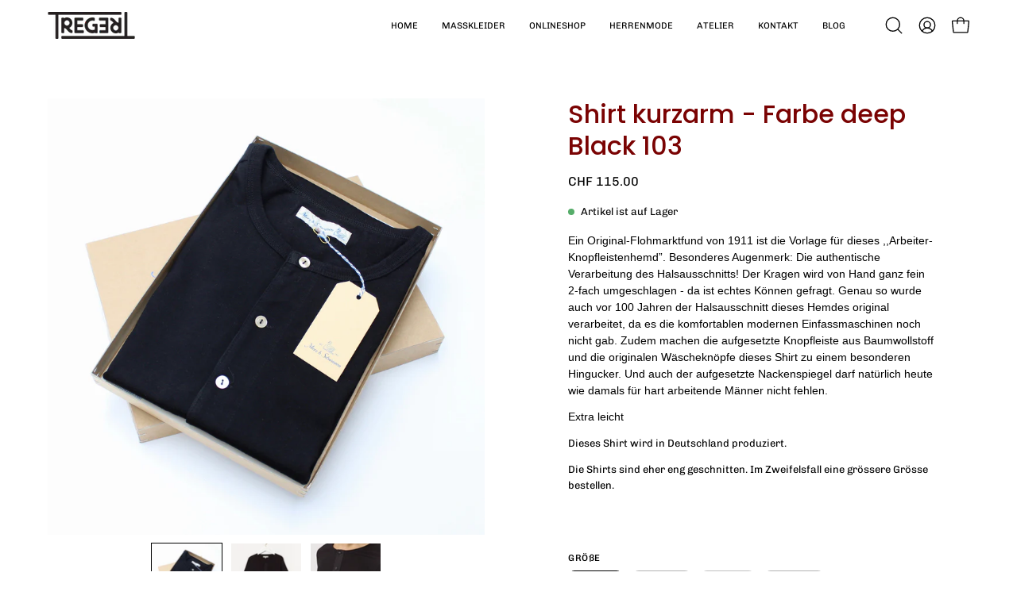

--- FILE ---
content_type: text/html; charset=utf-8
request_url: https://treger.ch/products/shirt-kurzarm-deep-black
body_size: 30856
content:
<!doctype html>
<html class="no-js no-touch page-loading" lang="de">
<head><meta charset="utf-8">
<meta http-equiv="X-UA-Compatible" content="IE=edge">
<meta name="viewport" content="width=device-width, height=device-height, initial-scale=1.0, minimum-scale=1.0">
<link rel="canonical" href="https://treger.ch/products/shirt-kurzarm-deep-black"><link rel="preconnect" href="https://fonts.shopifycdn.com" crossorigin><link rel="preload" as="font" href="//treger.ch/cdn/fonts/chivo/chivo_n4.059fadbbf52d9f02350103459eb216e4b24c4661.woff2" type="font/woff2" crossorigin><link rel="preload" as="font" href="//treger.ch/cdn/fonts/poppins/poppins_n5.ad5b4b72b59a00358afc706450c864c3c8323842.woff2" type="font/woff2" crossorigin><link rel="preload" as="image" href="//treger.ch/cdn/shop/t/10/assets/loading.svg?v=91665432863842511931749102392"><style data-shopify>
  .no-js.page-loading .loading-overlay,
  html:not(.page-loading) .loading-overlay { opacity: 0; visibility: hidden; pointer-events: none; animation: fadeOut 1s ease; transition: visibility 0s linear 1s; }

  .loading-overlay { position: fixed; top: 0; left: 0; z-index: 99999; width: 100vw; height: 100vh; display: flex; align-items: center; justify-content: center; background: var(--overlay-bg, var(--COLOR-BLACK-WHITE)); }</style><link rel="preload" as="image" href="//treger.ch/cdn/shop/files/Untitled_1_150x150.svg?v=1677790498" data-preload="150x150"><style data-shopify>.loader__image__holder { position: absolute; top: 0; left: 0; width: 100%; height: 100%; font-size: 0; display: none; align-items: center; justify-content: center; animation: pulse-loading 2s infinite ease-in-out; }
    .loader__image__holder:has(.loader__image--fallback) { animation: none; }
    .loading-image .loader__image__holder { display: flex; }
    .loader__image { max-width: 150px; height: auto; object-fit: contain; }
    .loading-image .loader__image--fallback { width: 150px; height: 150px; max-width: 150px; mask: var(--loading-svg) center center/contain no-repeat; background: var(--overlay-bg-svg, var(--COLOR-WHITE-BLACK)); }</style><script>
    const loadingAppearance = "once";
    const loaded = sessionStorage.getItem('loaded');

    if (loadingAppearance === 'once') {
      if (loaded === null) {
        sessionStorage.setItem('loaded', true);
        document.documentElement.classList.add('loading-image');
      }
    } else {
      document.documentElement.classList.add('loading-image');
    }
  </script><link rel="shortcut icon" href="//treger.ch/cdn/shop/files/Untitled_1_32x32.svg?v=1677790498" type="image/png">
<title>Shirt kurzarm - Farbe deep Black 103
  
  
   &ndash; Atelier Treger</title><meta name="description" content="Ein Original-Flohmarktfund von 1911 ist die Vorlage für dieses ,,Arbeiter-Knopfleistenhemd”. Besonderes Augenmerk: Die authentische Verarbeitung des Halsausschnitts! Der Kragen wird von Hand ganz fein 2-fach umgeschlagen - da ist echtes Können gefragt. Genau so wurde auch vor 100 Jahren der Halsausschnitt dieses Hemdes">

<meta property="og:site_name" content="Atelier Treger">
<meta property="og:url" content="https://treger.ch/products/shirt-kurzarm-deep-black">
<meta property="og:title" content="Shirt kurzarm - Farbe deep Black 103">
<meta property="og:type" content="product">
<meta property="og:description" content="Ein Original-Flohmarktfund von 1911 ist die Vorlage für dieses ,,Arbeiter-Knopfleistenhemd”. Besonderes Augenmerk: Die authentische Verarbeitung des Halsausschnitts! Der Kragen wird von Hand ganz fein 2-fach umgeschlagen - da ist echtes Können gefragt. Genau so wurde auch vor 100 Jahren der Halsausschnitt dieses Hemdes"><meta property="og:image" content="http://treger.ch/cdn/shop/products/shirt-kurzarm-deep-black-atelier-treger-943421.jpg?v=1688544234">
  <meta property="og:image:secure_url" content="https://treger.ch/cdn/shop/products/shirt-kurzarm-deep-black-atelier-treger-943421.jpg?v=1688544234">
  <meta property="og:image:width" content="3085">
  <meta property="og:image:height" content="3085"><meta property="og:price:amount" content="115.00">
  <meta property="og:price:currency" content="CHF"><meta name="twitter:card" content="summary_large_image">
<meta name="twitter:title" content="Shirt kurzarm - Farbe deep Black 103">
<meta name="twitter:description" content="Ein Original-Flohmarktfund von 1911 ist die Vorlage für dieses ,,Arbeiter-Knopfleistenhemd”. Besonderes Augenmerk: Die authentische Verarbeitung des Halsausschnitts! Der Kragen wird von Hand ganz fein 2-fach umgeschlagen - da ist echtes Können gefragt. Genau so wurde auch vor 100 Jahren der Halsausschnitt dieses Hemdes"><style data-shopify>@font-face {
  font-family: Poppins;
  font-weight: 500;
  font-style: normal;
  font-display: swap;
  src: url("//treger.ch/cdn/fonts/poppins/poppins_n5.ad5b4b72b59a00358afc706450c864c3c8323842.woff2") format("woff2"),
       url("//treger.ch/cdn/fonts/poppins/poppins_n5.33757fdf985af2d24b32fcd84c9a09224d4b2c39.woff") format("woff");
}

    @font-face {
  font-family: Chivo;
  font-weight: 400;
  font-style: normal;
  font-display: swap;
  src: url("//treger.ch/cdn/fonts/chivo/chivo_n4.059fadbbf52d9f02350103459eb216e4b24c4661.woff2") format("woff2"),
       url("//treger.ch/cdn/fonts/chivo/chivo_n4.f2f8fca8b7ff9f510fa7f09ffe5448b3504bccf5.woff") format("woff");
}

    @font-face {
  font-family: Chivo;
  font-weight: 400;
  font-style: normal;
  font-display: swap;
  src: url("//treger.ch/cdn/fonts/chivo/chivo_n4.059fadbbf52d9f02350103459eb216e4b24c4661.woff2") format("woff2"),
       url("//treger.ch/cdn/fonts/chivo/chivo_n4.f2f8fca8b7ff9f510fa7f09ffe5448b3504bccf5.woff") format("woff");
}

    @font-face {
  font-family: Pacifico;
  font-weight: 400;
  font-style: normal;
  font-display: swap;
  src: url("//treger.ch/cdn/fonts/pacifico/pacifico_n4.70d15be9aa2255257fe626d87fbc1ed38436b047.woff2") format("woff2"),
       url("//treger.ch/cdn/fonts/pacifico/pacifico_n4.a3007cff6385e4e75c208a720cd121ff3558d293.woff") format("woff");
}


    
      @font-face {
  font-family: Poppins;
  font-weight: 600;
  font-style: normal;
  font-display: swap;
  src: url("//treger.ch/cdn/fonts/poppins/poppins_n6.aa29d4918bc243723d56b59572e18228ed0786f6.woff2") format("woff2"),
       url("//treger.ch/cdn/fonts/poppins/poppins_n6.5f815d845fe073750885d5b7e619ee00e8111208.woff") format("woff");
}

    

    
      @font-face {
  font-family: Poppins;
  font-weight: 100;
  font-style: normal;
  font-display: swap;
  src: url("//treger.ch/cdn/fonts/poppins/poppins_n1.91f1f2f2f3840810961af59e3a012dcc97d8ef59.woff2") format("woff2"),
       url("//treger.ch/cdn/fonts/poppins/poppins_n1.58d050ae3fe39914ce84b159a8c37ae874d01bfc.woff") format("woff");
}

    

    
      @font-face {
  font-family: Poppins;
  font-weight: 700;
  font-style: normal;
  font-display: swap;
  src: url("//treger.ch/cdn/fonts/poppins/poppins_n7.56758dcf284489feb014a026f3727f2f20a54626.woff2") format("woff2"),
       url("//treger.ch/cdn/fonts/poppins/poppins_n7.f34f55d9b3d3205d2cd6f64955ff4b36f0cfd8da.woff") format("woff");
}

    

    
      @font-face {
  font-family: Chivo;
  font-weight: 100;
  font-style: normal;
  font-display: swap;
  src: url("//treger.ch/cdn/fonts/chivo/chivo_n1.4b2351ded2a8436c3479fd3f4338a07ee8e215ed.woff2") format("woff2"),
       url("//treger.ch/cdn/fonts/chivo/chivo_n1.0f0cd8bbf54d5ed9f15989b3831604e4c6891afd.woff") format("woff");
}

    

    
      @font-face {
  font-family: Chivo;
  font-weight: 500;
  font-style: normal;
  font-display: swap;
  src: url("//treger.ch/cdn/fonts/chivo/chivo_n5.c125a8c4bc0d09495fd5b46de945af4518af33bf.woff2") format("woff2"),
       url("//treger.ch/cdn/fonts/chivo/chivo_n5.267686de1c9b5937c512531b839eb191c57b8b51.woff") format("woff");
}

    

    
      @font-face {
  font-family: Chivo;
  font-weight: 400;
  font-style: italic;
  font-display: swap;
  src: url("//treger.ch/cdn/fonts/chivo/chivo_i4.95e9c0ba514943a715970b2897b31bdfdc9132b8.woff2") format("woff2"),
       url("//treger.ch/cdn/fonts/chivo/chivo_i4.31da6515f3970f86ac14321ace1609bd161f315f.woff") format("woff");
}

    

    
      @font-face {
  font-family: Chivo;
  font-weight: 700;
  font-style: italic;
  font-display: swap;
  src: url("//treger.ch/cdn/fonts/chivo/chivo_i7.0e5a75162c3ca7258edd3d59adf64e0fd118a226.woff2") format("woff2"),
       url("//treger.ch/cdn/fonts/chivo/chivo_i7.f9fd944b04861b64efaebd9de502668b4b566567.woff") format("woff");
}

    

    
      @font-face {
  font-family: Chivo;
  font-weight: 500;
  font-style: normal;
  font-display: swap;
  src: url("//treger.ch/cdn/fonts/chivo/chivo_n5.c125a8c4bc0d09495fd5b46de945af4518af33bf.woff2") format("woff2"),
       url("//treger.ch/cdn/fonts/chivo/chivo_n5.267686de1c9b5937c512531b839eb191c57b8b51.woff") format("woff");
}

    
:root {--COLOR-PRIMARY-OPPOSITE: #000000;
      --COLOR-PRIMARY-LIGHTEN-DARKEN-ALPHA-20: rgba(213, 213, 213, 0.2);
      --COLOR-PRIMARY-LIGHTEN-DARKEN-ALPHA-30: rgba(213, 213, 213, 0.3);

      --PRIMARY-BUTTONS-COLOR-BG: #efefef;
      --PRIMARY-BUTTONS-COLOR-TEXT: #000000;
      --PRIMARY-BUTTONS-COLOR-TEXT-ALPHA-10: rgba(0, 0, 0, 0.1);
      --PRIMARY-BUTTONS-COLOR-BORDER: #efefef;
      --PRIMARY-BUTTONS-COLOR-HOVER: rgba(0, 0, 0, 0.2);

      --PRIMARY-BUTTONS-COLOR-LIGHTEN-DARKEN: #d5d5d5;

      --PRIMARY-BUTTONS-COLOR-ALPHA-05: rgba(239, 239, 239, 0.05);
      --PRIMARY-BUTTONS-COLOR-ALPHA-10: rgba(239, 239, 239, 0.1);
      --PRIMARY-BUTTONS-COLOR-ALPHA-50: rgba(239, 239, 239, 0.5);--COLOR-SECONDARY-OPPOSITE: #ffffff;
      --COLOR-SECONDARY-OPPOSITE-ALPHA-20: rgba(255, 255, 255, 0.2);
      --COLOR-SECONDARY-LIGHTEN-DARKEN-ALPHA-20: rgba(172, 4, 4, 0.2);
      --COLOR-SECONDARY-LIGHTEN-DARKEN-ALPHA-30: rgba(172, 4, 4, 0.3);

      --SECONDARY-BUTTONS-COLOR-BG: #7a0303;
      --SECONDARY-BUTTONS-COLOR-TEXT: #ffffff;
      --SECONDARY-BUTTONS-COLOR-TEXT-ALPHA-10: rgba(255, 255, 255, 0.1);
      --SECONDARY-BUTTONS-COLOR-BORDER: #7a0303;

      --SECONDARY-BUTTONS-COLOR-ALPHA-05: rgba(122, 3, 3, 0.05);
      --SECONDARY-BUTTONS-COLOR-ALPHA-10: rgba(122, 3, 3, 0.1);
      --SECONDARY-BUTTONS-COLOR-ALPHA-50: rgba(122, 3, 3, 0.5);--OUTLINE-BUTTONS-PRIMARY-BG: transparent;
      --OUTLINE-BUTTONS-PRIMARY-TEXT: #efefef;
      --OUTLINE-BUTTONS-PRIMARY-TEXT-ALPHA-10: rgba(239, 239, 239, 0.1);
      --OUTLINE-BUTTONS-PRIMARY-BORDER: #efefef;
      --OUTLINE-BUTTONS-PRIMARY-BG-HOVER: rgba(213, 213, 213, 0.2);

      --OUTLINE-BUTTONS-SECONDARY-BG: transparent;
      --OUTLINE-BUTTONS-SECONDARY-TEXT: #7a0303;
      --OUTLINE-BUTTONS-SECONDARY-TEXT-ALPHA-10: rgba(122, 3, 3, 0.1);
      --OUTLINE-BUTTONS-SECONDARY-BORDER: #7a0303;
      --OUTLINE-BUTTONS-SECONDARY-BG-HOVER: rgba(172, 4, 4, 0.2);

      --OUTLINE-BUTTONS-WHITE-BG: transparent;
      --OUTLINE-BUTTONS-WHITE-TEXT: #ffffff;
      --OUTLINE-BUTTONS-WHITE-TEXT-ALPHA-10: rgba(255, 255, 255, 0.1);
      --OUTLINE-BUTTONS-WHITE-BORDER: #ffffff;

      --OUTLINE-BUTTONS-BLACK-BG: transparent;
      --OUTLINE-BUTTONS-BLACK-TEXT: #000000;
      --OUTLINE-BUTTONS-BLACK-TEXT-ALPHA-10: rgba(0, 0, 0, 0.1);
      --OUTLINE-BUTTONS-BLACK-BORDER: #000000;--OUTLINE-SOLID-BUTTONS-PRIMARY-BG: #efefef;
      --OUTLINE-SOLID-BUTTONS-PRIMARY-TEXT: #000000;
      --OUTLINE-SOLID-BUTTONS-PRIMARY-TEXT-ALPHA-10: rgba(0, 0, 0, 0.1);
      --OUTLINE-SOLID-BUTTONS-PRIMARY-BORDER: #000000;
      --OUTLINE-SOLID-BUTTONS-PRIMARY-BG-HOVER: rgba(0, 0, 0, 0.2);

      --OUTLINE-SOLID-BUTTONS-SECONDARY-BG: #7a0303;
      --OUTLINE-SOLID-BUTTONS-SECONDARY-TEXT: #ffffff;
      --OUTLINE-SOLID-BUTTONS-SECONDARY-TEXT-ALPHA-10: rgba(255, 255, 255, 0.1);
      --OUTLINE-SOLID-BUTTONS-SECONDARY-BORDER: #ffffff;
      --OUTLINE-SOLID-BUTTONS-SECONDARY-BG-HOVER: rgba(255, 255, 255, 0.2);

      --OUTLINE-SOLID-BUTTONS-WHITE-BG: #ffffff;
      --OUTLINE-SOLID-BUTTONS-WHITE-TEXT: #000000;
      --OUTLINE-SOLID-BUTTONS-WHITE-TEXT-ALPHA-10: rgba(0, 0, 0, 0.1);
      --OUTLINE-SOLID-BUTTONS-WHITE-BORDER: #000000;

      --OUTLINE-SOLID-BUTTONS-BLACK-BG: #000000;
      --OUTLINE-SOLID-BUTTONS-BLACK-TEXT: #ffffff;
      --OUTLINE-SOLID-BUTTONS-BLACK-TEXT-ALPHA-10: rgba(255, 255, 255, 0.1);
      --OUTLINE-SOLID-BUTTONS-BLACK-BORDER: #ffffff;--COLOR-HEADING: #7a0303;
      --COLOR-TEXT: #000;
      --COLOR-TEXT-DARKEN: #000000;
      --COLOR-TEXT-LIGHTEN: #333333;
      --COLOR-TEXT-ALPHA-5: rgba(0, 0, 0, 0.05);
      --COLOR-TEXT-ALPHA-8: rgba(0, 0, 0, 0.08);
      --COLOR-TEXT-ALPHA-10: rgba(0, 0, 0, 0.1);
      --COLOR-TEXT-ALPHA-15: rgba(0, 0, 0, 0.15);
      --COLOR-TEXT-ALPHA-20: rgba(0, 0, 0, 0.2);
      --COLOR-TEXT-ALPHA-25: rgba(0, 0, 0, 0.25);
      --COLOR-TEXT-ALPHA-50: rgba(0, 0, 0, 0.5);
      --COLOR-TEXT-ALPHA-60: rgba(0, 0, 0, 0.6);
      --COLOR-TEXT-ALPHA-85: rgba(0, 0, 0, 0.85);

      --COLOR-BG: #ffffff;
      --COLOR-BG-ALPHA-25: rgba(255, 255, 255, 0.25);
      --COLOR-BG-ALPHA-35: rgba(255, 255, 255, 0.35);
      --COLOR-BG-ALPHA-60: rgba(255, 255, 255, 0.6);
      --COLOR-BG-ALPHA-65: rgba(255, 255, 255, 0.65);
      --COLOR-BG-ALPHA-85: rgba(255, 255, 255, 0.85);
      --COLOR-BG-DARKEN: #e6e6e6;
      --COLOR-BG-LIGHTEN-DARKEN: #e6e6e6;
      --COLOR-BG-LIGHTEN-DARKEN-SHIMMER-BG: #fafafa;
      --COLOR-BG-LIGHTEN-DARKEN-SHIMMER-EFFECT: #f5f5f5;
      --COLOR-BG-LIGHTEN-DARKEN-SHIMMER-ENHANCEMENT: #000000;
      --COLOR-BG-LIGHTEN-DARKEN-FOREGROUND: #f7f7f7;
      --COLOR-BG-LIGHTEN-DARKEN-HIGHLIGHT: #d9d9d9;
      --COLOR-BG-LIGHTEN-DARKEN-SEARCH-LOADER: #cccccc;
      --COLOR-BG-LIGHTEN-DARKEN-SEARCH-LOADER-LINE: #e6e6e6;
      --COLOR-BG-LIGHTEN-DARKEN-2: #cdcdcd;
      --COLOR-BG-LIGHTEN-DARKEN-3: #c0c0c0;
      --COLOR-BG-LIGHTEN-DARKEN-4: #b3b3b3;
      --COLOR-BG-LIGHTEN-DARKEN-5: #a6a6a6;
      --COLOR-BG-LIGHTEN-DARKEN-6: #9a9a9a;
      --COLOR-BG-LIGHTEN-DARKEN-CONTRAST: #b3b3b3;
      --COLOR-BG-LIGHTEN-DARKEN-CONTRAST-2: #a6a6a6;
      --COLOR-BG-LIGHTEN-DARKEN-CONTRAST-3: #999999;
      --COLOR-BG-LIGHTEN-DARKEN-CONTRAST-4: #8c8c8c;
      --COLOR-BG-LIGHTEN-DARKEN-CONTRAST-5: #808080;
      --COLOR-BG-LIGHTEN-DARKEN-CONTRAST-6: #737373;

      --COLOR-INPUT-BG: #ffffff;

      --COLOR-ACCENT: #ffffff;
      --COLOR-ACCENT-TEXT: #000;
      --COLOR-ACCENT-MIX-ALPHA: rgba(128, 128, 128, 0.25);

      --COLOR-BORDER: #d3d3d3;
      --COLOR-BORDER-ALPHA-15: rgba(211, 211, 211, 0.15);
      --COLOR-BORDER-ALPHA-30: rgba(211, 211, 211, 0.3);
      --COLOR-BORDER-ALPHA-50: rgba(211, 211, 211, 0.5);
      --COLOR-BORDER-ALPHA-65: rgba(211, 211, 211, 0.65);
      --COLOR-BORDER-LIGHTEN-DARKEN: #868686;
      --COLOR-BORDER-HAIRLINE: #f7f7f7;

      --COLOR-SALE-BG: #7a0303;
      --COLOR-SALE-TEXT: #ffffff;
      --COLOR-CUSTOM-BG: #000000;
      --COLOR-CUSTOM-TEXT: #ffffff;
      --COLOR-SOLD-BG: #7a0303;
      --COLOR-SOLD-TEXT: #ffffff;
      --COLOR-SAVING-BG: #7a0303;
      --COLOR-SAVING-TEXT: #ffffff;

      --COLOR-WHITE-BLACK: #fff;
      --COLOR-BLACK-WHITE: #000;
      --COLOR-BLACK-WHITE-ALPHA-25: rgba(0, 0, 0, 0.25);
      --COLOR-BLACK-WHITE-ALPHA-34: rgba(0, 0, 0, 0.34);
      --COLOR-BG-OVERLAY: rgba(255, 255, 255, 0.5);--COLOR-DISABLED-GREY: rgba(0, 0, 0, 0.05);
      --COLOR-DISABLED-GREY-DARKEN: rgba(0, 0, 0, 0.45);
      --COLOR-ERROR: #D02E2E;
      --COLOR-ERROR-BG: #f3cbcb;
      --COLOR-SUCCESS: #56AD6A;
      --COLOR-SUCCESS-BG: #ECFEF0;
      --COLOR-WARN: #ECBD5E;
      --COLOR-TRANSPARENT: rgba(255, 255, 255, 0);

      --COLOR-WHITE: #ffffff;
      --COLOR-WHITE-DARKEN: #f2f2f2;
      --COLOR-WHITE-ALPHA-10: rgba(255, 255, 255, 0.1);
      --COLOR-WHITE-ALPHA-20: rgba(255, 255, 255, 0.2);
      --COLOR-WHITE-ALPHA-25: rgba(255, 255, 255, 0.25);
      --COLOR-WHITE-ALPHA-50: rgba(255, 255, 255, 0.5);
      --COLOR-WHITE-ALPHA-60: rgba(255, 255, 255, 0.6);
      --COLOR-BLACK: #000000;
      --COLOR-BLACK-LIGHTEN: #1a1a1a;
      --COLOR-BLACK-ALPHA-05: rgba(0, 0, 0, 0.05);
      --COLOR-BLACK-ALPHA-10: rgba(0, 0, 0, 0.1);
      --COLOR-BLACK-ALPHA-20: rgba(0, 0, 0, 0.2);
      --COLOR-BLACK-ALPHA-25: rgba(0, 0, 0, 0.25);
      --COLOR-BLACK-ALPHA-50: rgba(0, 0, 0, 0.5);
      --COLOR-BLACK-ALPHA-60: rgba(0, 0, 0, 0.6);--FONT-STACK-BODY: Chivo, sans-serif;
      --FONT-STYLE-BODY: normal;
      --FONT-STYLE-BODY-ITALIC: italic;
      --FONT-ADJUST-BODY: 0.9;

      --FONT-WEIGHT-BODY: 400;
      --FONT-WEIGHT-BODY-LIGHT: 100;
      --FONT-WEIGHT-BODY-MEDIUM: 700;
      --FONT-WEIGHT-BODY-BOLD: 500;

      --FONT-STACK-HEADING: Poppins, sans-serif;
      --FONT-STYLE-HEADING: normal;
      --FONT-STYLE-HEADING-ITALIC: italic;
      --FONT-ADJUST-HEADING: 1.0;

      --FONT-WEIGHT-HEADING: 500;
      --FONT-WEIGHT-HEADING-LIGHT: 100;
      --FONT-WEIGHT-HEADING-MEDIUM: 700;
      --FONT-WEIGHT-HEADING-BOLD: 600;

      --FONT-STACK-NAV: Chivo, sans-serif;
      --FONT-STYLE-NAV: normal;
      --FONT-STYLE-NAV-ITALIC: italic;
      --FONT-ADJUST-NAV: 0.9;
      --FONT-ADJUST-NAV-TOP-LEVEL: 0.7;

      --FONT-WEIGHT-NAV: 400;
      --FONT-WEIGHT-NAV-LIGHT: 100;
      --FONT-WEIGHT-NAV-MEDIUM: 700;
      --FONT-WEIGHT-NAV-BOLD: 500;

      --FONT-ADJUST-PRODUCT-GRID: 0.9;
      --FONT-ADJUST-PRODUCT-GRID-HEADING: 0.9;

      --FONT-ADJUST-BADGES: 1.0;

      --FONT-STACK-BUTTON: Chivo, sans-serif;
      --FONT-STYLE-BUTTON: normal;
      --FONT-STYLE-BUTTON-ITALIC: italic;
      --FONT-ADJUST-SMALL-BUTTON: 0.9;
      --FONT-ADJUST-MEDIUM-BUTTON: 0.9;
      --FONT-ADJUST-LARGE-BUTTON: 0.9;

      --FONT-WEIGHT-BUTTON: 400;
      --FONT-WEIGHT-BUTTON-MEDIUM: 700;
      --FONT-WEIGHT-BUTTON-BOLD: 500;

      --FONT-STACK-SUBHEADING: Chivo, sans-serif;
      --FONT-STYLE-SUBHEADING: normal;
      --FONT-ADJUST-SUBHEADING: 1.0;

      --FONT-WEIGHT-SUBHEADING: 400;
      --FONT-WEIGHT-SUBHEADING-BOLD: 500;

      --FONT-STACK-LABEL: Chivo, sans-serif;
      --FONT-STYLE-LABEL: normal;
      --FONT-ADJUST-LABEL: 0.65;

      --FONT-STACK-HIGHLIGHT: Pacifico, cursive;
      --FONT-STYLE-HIGHLIGHT: normal;
      --FONT-WEIGHT-HIGHLIGHT: 400;

      --FONT-WEIGHT-LABEL: 500;

      --LETTER-SPACING-NAV: 0.0em;
      --LETTER-SPACING-HEADING: 0.0em;
      --LETTER-SPACING-SUBHEADING: 0.0em;
      --LETTER-SPACING-BUTTON: 0.0em;
      --LETTER-SPACING-LABEL: 0.05em;

      --BUTTON-TEXT-CAPS: none;
      --HEADING-TEXT-CAPS: none;
      --SUBHEADING-TEXT-CAPS: none;
      --LABEL-TEXT-CAPS: uppercase;--FONT-SIZE-INPUT: 1rem;--RADIUS: 8px;
      --RADIUS-SMALL: 8px;
      --RADIUS-TINY: 8px;
      --RADIUS-CHECKBOX: 4px;
      --RADIUS-TEXTAREA: 8px;--RADIUS-BADGE: 4px;--PRODUCT-MEDIA-PADDING-TOP: 90.0%;--BORDER-WIDTH: 1px;--STROKE-WIDTH: 12px;--SITE-WIDTH: 1440px;
      --SITE-WIDTH-NARROW: 840px;

      
      --SMALL-BUTTON-WIDTH: 50px;
      --MEDIUM-BUTTON-WIDTH: 150px;
      --LARGE-BUTTON-WIDTH: 200px;
      --SMALL-BUTTON-HEIGHT: 20px;
      --MEDIUM-BUTTON-HEIGHT: 20px;
      --LARGE-BUTTON-HEIGHT: 20px;--COLOR-UPSELLS-BG: #ffffff;
      --COLOR-UPSELLS-TEXT: #0B0B0B;
      --COLOR-UPSELLS-TEXT-LIGHTEN: #3e3e3e;
      --COLOR-UPSELLS-DISABLED-GREY-DARKEN: rgba(11, 11, 11, 0.45);
      --UPSELLS-HEIGHT: 100px;
      --UPSELLS-IMAGE-WIDTH: 40%;--ICON-ARROW-RIGHT: url( "//treger.ch/cdn/shop/t/10/assets/icon-chevron-right.svg?v=115618353204357621731749102392" );--loading-svg: url( "//treger.ch/cdn/shop/t/10/assets/loading.svg?v=91665432863842511931749102392" );
      --icon-check: url( "//treger.ch/cdn/shop/t/10/assets/icon-check.svg?v=175316081881880408121749102392" );
      --icon-check-swatch: url( "//treger.ch/cdn/shop/t/10/assets/icon-check-swatch.svg?v=131897745589030387781749102392" );
      --icon-zoom-in: url( "//treger.ch/cdn/shop/t/10/assets/icon-zoom-in.svg?v=157433013461716915331749102392" );
      --icon-zoom-out: url( "//treger.ch/cdn/shop/t/10/assets/icon-zoom-out.svg?v=164909107869959372931749102392" );--collection-sticky-bar-height: 0px;
      --collection-image-padding-top: 60%;

      --drawer-width: 400px;
      --drawer-transition: transform 0.4s cubic-bezier(0.46, 0.01, 0.32, 1);--gutter: 60px;
      --gutter-mobile: 20px;
      --grid-gutter: 20px;
      --grid-gutter-mobile: 35px;--inner: 20px;
      --inner-tablet: 18px;
      --inner-mobile: 16px;--grid: repeat(4, minmax(0, 1fr));
      --grid-tablet: repeat(3, minmax(0, 1fr));
      --grid-mobile: repeat(2, minmax(0, 1fr));
      --megamenu-grid: repeat(4, minmax(0, 1fr));
      --grid-row: 1 / span 4;--scrollbar-width: 0px;--overlay: #000;
      --overlay-opacity: 1;--swatch-width: 38px;
      --swatch-height: 26px;
      --swatch-size: 32px;
      --swatch-size-mobile: 30px;

      
      --move-offset: 20px;

      
      --autoplay-speed: 2200ms;
    }

    
</style><link href="//treger.ch/cdn/shop/t/10/assets/theme.css?v=103899792911566307181749102391" rel="stylesheet" type="text/css" media="all" /><script
  type="text/javascript"
>
    if (window.MSInputMethodContext && document.documentMode) {
      var scripts = document.getElementsByTagName('script')[0];
      var polyfill = document.createElement("script");
      polyfill.defer = true;
      polyfill.src = "//treger.ch/cdn/shop/t/10/assets/ie11.js?v=164037955086922138091749102392";

      scripts.parentNode.insertBefore(polyfill, scripts);

      document.documentElement.classList.add('ie11');
    } else {
      document.documentElement.className = document.documentElement.className.replace('no-js', 'js');
    }

    let root = '/';
    if (root[root.length - 1] !== '/') {
      root = `${root}/`;
    }

    window.theme = {
      routes: {
        root: root,
        cart_url: "\/cart",
        cart_add_url: "\/cart\/add",
        cart_change_url: "\/cart\/change",
        shop_url: "https:\/\/treger.ch",
        searchUrl: '/search',
        predictiveSearchUrl: '/search/suggest',
        product_recommendations_url: "\/recommendations\/products"
      },
      assets: {
        photoswipe: '//treger.ch/cdn/shop/t/10/assets/photoswipe.js?v=162613001030112971491749102392',
        smoothscroll: '//treger.ch/cdn/shop/t/10/assets/smoothscroll.js?v=37906625415260927261749102391',
        no_image: "//treger.ch/cdn/shop/files/Untitled_1_1024x.svg?v=1677790498",
        swatches: '//treger.ch/cdn/shop/t/10/assets/swatches.json?v=108341084980828767351749102392',
        base: "//treger.ch/cdn/shop/t/10/assets/"
      },
      strings: {
        add_to_cart: "In den Warenkorb legen",
        cart_acceptance_error: "Sie müssen unsere Allgemeinen Geschäftsbedingungen akzeptieren.",
        cart_empty: "Ihr Einkaufswagen ist leer.",
        cart_price: "Preis",
        cart_quantity: "Menge",
        cart_items_one: "{{ count }} Gegenstand",
        cart_items_many: "{{ count }} Gegenstände",
        cart_title: "Einkaufswagen",
        cart_total: "Gesamt",
        continue_shopping: "Mit dem Einkaufen fortfahren",
        free: "Kostenlos",
        limit_error: "Sorry, sieht so aus, als hätten wir nicht genug von diesem Produkt.",
        preorder: "Vorbestellen",
        remove: "Entfernen",
        sale_badge_text: "Verkauf",
        saving_badge: "Sparen Sie {{ discount }}",
        saving_up_to_badge: "Sparen Sie bis zu {{ discount }}",
        sold_out: "Ausverkauft",
        subscription: "Abonnement",
        unavailable: "Nicht verfügbar",
        unit_price_label: "Stückpreis",
        unit_price_separator: "pro",
        zero_qty_error: "Menge muss größer als 0 sein.",
        delete_confirm: "Bist du sicher, dass du diese Adresse löschen möchtest?",
        newsletter_product_availability: "Benachrichtigen Sie mich, wenn es verfügbar ist"
      },
      icons: {
        close: '<svg aria-hidden="true" focusable="false" role="presentation" class="icon icon-close" viewBox="0 0 192 192"><path d="M150 42 42 150M150 150 42 42" stroke="currentColor" stroke-linecap="round" stroke-linejoin="round"/></svg>'
      },
      settings: {
        animationsEnabled: true,
        cartType: "drawer",
        enableAcceptTerms: false,
        enableInfinityScroll: false,
        enablePaymentButton: false,
        gridImageSize: "contain",
        gridImageAspectRatio: 0.9,
        mobileMenuBehaviour: "link",
        productGridHover: "image",
        savingBadgeType: "percentage",
        showSaleBadge: true,
        showSoldBadge: true,
        showSavingBadge: false,
        quickBuy: "quick_buy",
        suggestArticles: false,
        suggestCollections: true,
        suggestProducts: true,
        suggestPages: false,
        suggestionsResultsLimit: 10,
        currency_code_enable: true,
        hideInventoryCount: true,
        colorSwatchesType: "theme",
        atcButtonShowPrice: false,
        buynowButtonColor: "btn--white",
        buynowButtonStyle: "btn--solid-border",
        buynowButtonSize: "btn--medium",
        mobileMenuType: "new",
      },
      sizes: {
        mobile: 480,
        small: 768,
        large: 1024,
        widescreen: 1440
      },
      moneyFormat: "CHF {{amount}}",
      moneyWithCurrencyFormat: "CHF {{amount}}",
      subtotal: 0,
      current_iso_code: "CHF",
      info: {
        name: 'Palo Alto'
      },
      version: '6.2.2'
    };
    window.PaloAlto = window.PaloAlto || {};
    window.slate = window.slate || {};
    window.isHeaderTransparent = false;
    window.stickyHeaderHeight = 60;
    window.lastWindowWidth = window.innerWidth || document.documentElement.clientWidth;
</script><script src="//treger.ch/cdn/shop/t/10/assets/vendor.js?v=42276325216716451771749102392" defer="defer"></script>
<script src="//treger.ch/cdn/shop/t/10/assets/theme.js?v=8997254070375761731749102392" defer="defer"></script><script>window.performance && window.performance.mark && window.performance.mark('shopify.content_for_header.start');</script><meta name="google-site-verification" content="FASCgOLAie7sxkMsgCn53h2Xv-pnu_YwMlaSqyLUcQ8">
<meta name="facebook-domain-verification" content="nkpy02ezr1z00lpmuhd0kxogitrszg">
<meta id="shopify-digital-wallet" name="shopify-digital-wallet" content="/72159265059/digital_wallets/dialog">
<meta name="shopify-checkout-api-token" content="4b573862a4913600e0b65381538de7a0">
<meta id="in-context-paypal-metadata" data-shop-id="72159265059" data-venmo-supported="false" data-environment="production" data-locale="de_DE" data-paypal-v4="true" data-currency="CHF">
<link rel="alternate" hreflang="x-default" href="https://treger.ch/products/shirt-kurzarm-deep-black">
<link rel="alternate" hreflang="de" href="https://treger.ch/products/shirt-kurzarm-deep-black">
<link rel="alternate" hreflang="en" href="https://treger.ch/en/products/shirt-kurzarm-deep-black">
<link rel="alternate" hreflang="fr" href="https://treger.ch/fr/products/shirt-kurzarm-deep-black">
<link rel="alternate" type="application/json+oembed" href="https://treger.ch/products/shirt-kurzarm-deep-black.oembed">
<script async="async" src="/checkouts/internal/preloads.js?locale=de-CH"></script>
<link rel="preconnect" href="https://shop.app" crossorigin="anonymous">
<script async="async" src="https://shop.app/checkouts/internal/preloads.js?locale=de-CH&shop_id=72159265059" crossorigin="anonymous"></script>
<script id="apple-pay-shop-capabilities" type="application/json">{"shopId":72159265059,"countryCode":"CH","currencyCode":"CHF","merchantCapabilities":["supports3DS"],"merchantId":"gid:\/\/shopify\/Shop\/72159265059","merchantName":"Atelier Treger","requiredBillingContactFields":["postalAddress","email"],"requiredShippingContactFields":["postalAddress","email"],"shippingType":"shipping","supportedNetworks":["visa","masterCard","amex"],"total":{"type":"pending","label":"Atelier Treger","amount":"1.00"},"shopifyPaymentsEnabled":true,"supportsSubscriptions":true}</script>
<script id="shopify-features" type="application/json">{"accessToken":"4b573862a4913600e0b65381538de7a0","betas":["rich-media-storefront-analytics"],"domain":"treger.ch","predictiveSearch":true,"shopId":72159265059,"locale":"de"}</script>
<script>var Shopify = Shopify || {};
Shopify.shop = "atelier-treger.myshopify.com";
Shopify.locale = "de";
Shopify.currency = {"active":"CHF","rate":"1.0"};
Shopify.country = "CH";
Shopify.theme = {"name":"TREGER STAGING","id":180052066684,"schema_name":"Palo Alto","schema_version":"6.2.2","theme_store_id":777,"role":"main"};
Shopify.theme.handle = "null";
Shopify.theme.style = {"id":null,"handle":null};
Shopify.cdnHost = "treger.ch/cdn";
Shopify.routes = Shopify.routes || {};
Shopify.routes.root = "/";</script>
<script type="module">!function(o){(o.Shopify=o.Shopify||{}).modules=!0}(window);</script>
<script>!function(o){function n(){var o=[];function n(){o.push(Array.prototype.slice.apply(arguments))}return n.q=o,n}var t=o.Shopify=o.Shopify||{};t.loadFeatures=n(),t.autoloadFeatures=n()}(window);</script>
<script>
  window.ShopifyPay = window.ShopifyPay || {};
  window.ShopifyPay.apiHost = "shop.app\/pay";
  window.ShopifyPay.redirectState = null;
</script>
<script id="shop-js-analytics" type="application/json">{"pageType":"product"}</script>
<script defer="defer" async type="module" src="//treger.ch/cdn/shopifycloud/shop-js/modules/v2/client.init-shop-cart-sync_e98Ab_XN.de.esm.js"></script>
<script defer="defer" async type="module" src="//treger.ch/cdn/shopifycloud/shop-js/modules/v2/chunk.common_Pcw9EP95.esm.js"></script>
<script defer="defer" async type="module" src="//treger.ch/cdn/shopifycloud/shop-js/modules/v2/chunk.modal_CzmY4ZhL.esm.js"></script>
<script type="module">
  await import("//treger.ch/cdn/shopifycloud/shop-js/modules/v2/client.init-shop-cart-sync_e98Ab_XN.de.esm.js");
await import("//treger.ch/cdn/shopifycloud/shop-js/modules/v2/chunk.common_Pcw9EP95.esm.js");
await import("//treger.ch/cdn/shopifycloud/shop-js/modules/v2/chunk.modal_CzmY4ZhL.esm.js");

  window.Shopify.SignInWithShop?.initShopCartSync?.({"fedCMEnabled":true,"windoidEnabled":true});

</script>
<script>
  window.Shopify = window.Shopify || {};
  if (!window.Shopify.featureAssets) window.Shopify.featureAssets = {};
  window.Shopify.featureAssets['shop-js'] = {"shop-cart-sync":["modules/v2/client.shop-cart-sync_DazCVyJ3.de.esm.js","modules/v2/chunk.common_Pcw9EP95.esm.js","modules/v2/chunk.modal_CzmY4ZhL.esm.js"],"init-fed-cm":["modules/v2/client.init-fed-cm_D0AulfmK.de.esm.js","modules/v2/chunk.common_Pcw9EP95.esm.js","modules/v2/chunk.modal_CzmY4ZhL.esm.js"],"shop-cash-offers":["modules/v2/client.shop-cash-offers_BISyWFEA.de.esm.js","modules/v2/chunk.common_Pcw9EP95.esm.js","modules/v2/chunk.modal_CzmY4ZhL.esm.js"],"shop-login-button":["modules/v2/client.shop-login-button_D_c1vx_E.de.esm.js","modules/v2/chunk.common_Pcw9EP95.esm.js","modules/v2/chunk.modal_CzmY4ZhL.esm.js"],"pay-button":["modules/v2/client.pay-button_CHADzJ4g.de.esm.js","modules/v2/chunk.common_Pcw9EP95.esm.js","modules/v2/chunk.modal_CzmY4ZhL.esm.js"],"shop-button":["modules/v2/client.shop-button_CQnD2U3v.de.esm.js","modules/v2/chunk.common_Pcw9EP95.esm.js","modules/v2/chunk.modal_CzmY4ZhL.esm.js"],"avatar":["modules/v2/client.avatar_BTnouDA3.de.esm.js"],"init-windoid":["modules/v2/client.init-windoid_CmA0-hrC.de.esm.js","modules/v2/chunk.common_Pcw9EP95.esm.js","modules/v2/chunk.modal_CzmY4ZhL.esm.js"],"init-shop-for-new-customer-accounts":["modules/v2/client.init-shop-for-new-customer-accounts_BCzC_Mib.de.esm.js","modules/v2/client.shop-login-button_D_c1vx_E.de.esm.js","modules/v2/chunk.common_Pcw9EP95.esm.js","modules/v2/chunk.modal_CzmY4ZhL.esm.js"],"init-shop-email-lookup-coordinator":["modules/v2/client.init-shop-email-lookup-coordinator_DYzOit4u.de.esm.js","modules/v2/chunk.common_Pcw9EP95.esm.js","modules/v2/chunk.modal_CzmY4ZhL.esm.js"],"init-shop-cart-sync":["modules/v2/client.init-shop-cart-sync_e98Ab_XN.de.esm.js","modules/v2/chunk.common_Pcw9EP95.esm.js","modules/v2/chunk.modal_CzmY4ZhL.esm.js"],"shop-toast-manager":["modules/v2/client.shop-toast-manager_Bc-1elH8.de.esm.js","modules/v2/chunk.common_Pcw9EP95.esm.js","modules/v2/chunk.modal_CzmY4ZhL.esm.js"],"init-customer-accounts":["modules/v2/client.init-customer-accounts_CqlRHmZs.de.esm.js","modules/v2/client.shop-login-button_D_c1vx_E.de.esm.js","modules/v2/chunk.common_Pcw9EP95.esm.js","modules/v2/chunk.modal_CzmY4ZhL.esm.js"],"init-customer-accounts-sign-up":["modules/v2/client.init-customer-accounts-sign-up_DZmBw6yB.de.esm.js","modules/v2/client.shop-login-button_D_c1vx_E.de.esm.js","modules/v2/chunk.common_Pcw9EP95.esm.js","modules/v2/chunk.modal_CzmY4ZhL.esm.js"],"shop-follow-button":["modules/v2/client.shop-follow-button_Cx-w7rSq.de.esm.js","modules/v2/chunk.common_Pcw9EP95.esm.js","modules/v2/chunk.modal_CzmY4ZhL.esm.js"],"checkout-modal":["modules/v2/client.checkout-modal_Djjmh8qM.de.esm.js","modules/v2/chunk.common_Pcw9EP95.esm.js","modules/v2/chunk.modal_CzmY4ZhL.esm.js"],"shop-login":["modules/v2/client.shop-login_DMZMgoZf.de.esm.js","modules/v2/chunk.common_Pcw9EP95.esm.js","modules/v2/chunk.modal_CzmY4ZhL.esm.js"],"lead-capture":["modules/v2/client.lead-capture_SqejaEd8.de.esm.js","modules/v2/chunk.common_Pcw9EP95.esm.js","modules/v2/chunk.modal_CzmY4ZhL.esm.js"],"payment-terms":["modules/v2/client.payment-terms_DUeEqFTJ.de.esm.js","modules/v2/chunk.common_Pcw9EP95.esm.js","modules/v2/chunk.modal_CzmY4ZhL.esm.js"]};
</script>
<script>(function() {
  var isLoaded = false;
  function asyncLoad() {
    if (isLoaded) return;
    isLoaded = true;
    var urls = ["https:\/\/chimpstatic.com\/mcjs-connected\/js\/users\/7087aaac6f8293ed526a1db9a\/826f96e50180b4c97140dd462.js?shop=atelier-treger.myshopify.com"];
    for (var i = 0; i < urls.length; i++) {
      var s = document.createElement('script');
      s.type = 'text/javascript';
      s.async = true;
      s.src = urls[i];
      var x = document.getElementsByTagName('script')[0];
      x.parentNode.insertBefore(s, x);
    }
  };
  if(window.attachEvent) {
    window.attachEvent('onload', asyncLoad);
  } else {
    window.addEventListener('load', asyncLoad, false);
  }
})();</script>
<script id="__st">var __st={"a":72159265059,"offset":3600,"reqid":"5d2fa8a7-5acd-49af-ae4e-59d89e17d7e4-1769114912","pageurl":"treger.ch\/products\/shirt-kurzarm-deep-black","u":"2787e73dcf1f","p":"product","rtyp":"product","rid":8413711368483};</script>
<script>window.ShopifyPaypalV4VisibilityTracking = true;</script>
<script id="captcha-bootstrap">!function(){'use strict';const t='contact',e='account',n='new_comment',o=[[t,t],['blogs',n],['comments',n],[t,'customer']],c=[[e,'customer_login'],[e,'guest_login'],[e,'recover_customer_password'],[e,'create_customer']],r=t=>t.map((([t,e])=>`form[action*='/${t}']:not([data-nocaptcha='true']) input[name='form_type'][value='${e}']`)).join(','),a=t=>()=>t?[...document.querySelectorAll(t)].map((t=>t.form)):[];function s(){const t=[...o],e=r(t);return a(e)}const i='password',u='form_key',d=['recaptcha-v3-token','g-recaptcha-response','h-captcha-response',i],f=()=>{try{return window.sessionStorage}catch{return}},m='__shopify_v',_=t=>t.elements[u];function p(t,e,n=!1){try{const o=window.sessionStorage,c=JSON.parse(o.getItem(e)),{data:r}=function(t){const{data:e,action:n}=t;return t[m]||n?{data:e,action:n}:{data:t,action:n}}(c);for(const[e,n]of Object.entries(r))t.elements[e]&&(t.elements[e].value=n);n&&o.removeItem(e)}catch(o){console.error('form repopulation failed',{error:o})}}const l='form_type',E='cptcha';function T(t){t.dataset[E]=!0}const w=window,h=w.document,L='Shopify',v='ce_forms',y='captcha';let A=!1;((t,e)=>{const n=(g='f06e6c50-85a8-45c8-87d0-21a2b65856fe',I='https://cdn.shopify.com/shopifycloud/storefront-forms-hcaptcha/ce_storefront_forms_captcha_hcaptcha.v1.5.2.iife.js',D={infoText:'Durch hCaptcha geschützt',privacyText:'Datenschutz',termsText:'Allgemeine Geschäftsbedingungen'},(t,e,n)=>{const o=w[L][v],c=o.bindForm;if(c)return c(t,g,e,D).then(n);var r;o.q.push([[t,g,e,D],n]),r=I,A||(h.body.append(Object.assign(h.createElement('script'),{id:'captcha-provider',async:!0,src:r})),A=!0)});var g,I,D;w[L]=w[L]||{},w[L][v]=w[L][v]||{},w[L][v].q=[],w[L][y]=w[L][y]||{},w[L][y].protect=function(t,e){n(t,void 0,e),T(t)},Object.freeze(w[L][y]),function(t,e,n,w,h,L){const[v,y,A,g]=function(t,e,n){const i=e?o:[],u=t?c:[],d=[...i,...u],f=r(d),m=r(i),_=r(d.filter((([t,e])=>n.includes(e))));return[a(f),a(m),a(_),s()]}(w,h,L),I=t=>{const e=t.target;return e instanceof HTMLFormElement?e:e&&e.form},D=t=>v().includes(t);t.addEventListener('submit',(t=>{const e=I(t);if(!e)return;const n=D(e)&&!e.dataset.hcaptchaBound&&!e.dataset.recaptchaBound,o=_(e),c=g().includes(e)&&(!o||!o.value);(n||c)&&t.preventDefault(),c&&!n&&(function(t){try{if(!f())return;!function(t){const e=f();if(!e)return;const n=_(t);if(!n)return;const o=n.value;o&&e.removeItem(o)}(t);const e=Array.from(Array(32),(()=>Math.random().toString(36)[2])).join('');!function(t,e){_(t)||t.append(Object.assign(document.createElement('input'),{type:'hidden',name:u})),t.elements[u].value=e}(t,e),function(t,e){const n=f();if(!n)return;const o=[...t.querySelectorAll(`input[type='${i}']`)].map((({name:t})=>t)),c=[...d,...o],r={};for(const[a,s]of new FormData(t).entries())c.includes(a)||(r[a]=s);n.setItem(e,JSON.stringify({[m]:1,action:t.action,data:r}))}(t,e)}catch(e){console.error('failed to persist form',e)}}(e),e.submit())}));const S=(t,e)=>{t&&!t.dataset[E]&&(n(t,e.some((e=>e===t))),T(t))};for(const o of['focusin','change'])t.addEventListener(o,(t=>{const e=I(t);D(e)&&S(e,y())}));const B=e.get('form_key'),M=e.get(l),P=B&&M;t.addEventListener('DOMContentLoaded',(()=>{const t=y();if(P)for(const e of t)e.elements[l].value===M&&p(e,B);[...new Set([...A(),...v().filter((t=>'true'===t.dataset.shopifyCaptcha))])].forEach((e=>S(e,t)))}))}(h,new URLSearchParams(w.location.search),n,t,e,['guest_login'])})(!0,!0)}();</script>
<script integrity="sha256-4kQ18oKyAcykRKYeNunJcIwy7WH5gtpwJnB7kiuLZ1E=" data-source-attribution="shopify.loadfeatures" defer="defer" src="//treger.ch/cdn/shopifycloud/storefront/assets/storefront/load_feature-a0a9edcb.js" crossorigin="anonymous"></script>
<script crossorigin="anonymous" defer="defer" src="//treger.ch/cdn/shopifycloud/storefront/assets/shopify_pay/storefront-65b4c6d7.js?v=20250812"></script>
<script data-source-attribution="shopify.dynamic_checkout.dynamic.init">var Shopify=Shopify||{};Shopify.PaymentButton=Shopify.PaymentButton||{isStorefrontPortableWallets:!0,init:function(){window.Shopify.PaymentButton.init=function(){};var t=document.createElement("script");t.src="https://treger.ch/cdn/shopifycloud/portable-wallets/latest/portable-wallets.de.js",t.type="module",document.head.appendChild(t)}};
</script>
<script data-source-attribution="shopify.dynamic_checkout.buyer_consent">
  function portableWalletsHideBuyerConsent(e){var t=document.getElementById("shopify-buyer-consent"),n=document.getElementById("shopify-subscription-policy-button");t&&n&&(t.classList.add("hidden"),t.setAttribute("aria-hidden","true"),n.removeEventListener("click",e))}function portableWalletsShowBuyerConsent(e){var t=document.getElementById("shopify-buyer-consent"),n=document.getElementById("shopify-subscription-policy-button");t&&n&&(t.classList.remove("hidden"),t.removeAttribute("aria-hidden"),n.addEventListener("click",e))}window.Shopify?.PaymentButton&&(window.Shopify.PaymentButton.hideBuyerConsent=portableWalletsHideBuyerConsent,window.Shopify.PaymentButton.showBuyerConsent=portableWalletsShowBuyerConsent);
</script>
<script data-source-attribution="shopify.dynamic_checkout.cart.bootstrap">document.addEventListener("DOMContentLoaded",(function(){function t(){return document.querySelector("shopify-accelerated-checkout-cart, shopify-accelerated-checkout")}if(t())Shopify.PaymentButton.init();else{new MutationObserver((function(e,n){t()&&(Shopify.PaymentButton.init(),n.disconnect())})).observe(document.body,{childList:!0,subtree:!0})}}));
</script>
<script id='scb4127' type='text/javascript' async='' src='https://treger.ch/cdn/shopifycloud/privacy-banner/storefront-banner.js'></script><link id="shopify-accelerated-checkout-styles" rel="stylesheet" media="screen" href="https://treger.ch/cdn/shopifycloud/portable-wallets/latest/accelerated-checkout-backwards-compat.css" crossorigin="anonymous">
<style id="shopify-accelerated-checkout-cart">
        #shopify-buyer-consent {
  margin-top: 1em;
  display: inline-block;
  width: 100%;
}

#shopify-buyer-consent.hidden {
  display: none;
}

#shopify-subscription-policy-button {
  background: none;
  border: none;
  padding: 0;
  text-decoration: underline;
  font-size: inherit;
  cursor: pointer;
}

#shopify-subscription-policy-button::before {
  box-shadow: none;
}

      </style>

<script>window.performance && window.performance.mark && window.performance.mark('shopify.content_for_header.end');</script>
<!-- BEGIN app block: shopify://apps/frequently-bought/blocks/app-embed-block/b1a8cbea-c844-4842-9529-7c62dbab1b1f --><script>
    window.codeblackbelt = window.codeblackbelt || {};
    window.codeblackbelt.shop = window.codeblackbelt.shop || 'atelier-treger.myshopify.com';
    
        window.codeblackbelt.productId = 8413711368483;</script><script src="//cdn.codeblackbelt.com/widgets/frequently-bought-together/main.min.js?version=2026012221+0100" async></script>
 <!-- END app block --><link href="https://monorail-edge.shopifysvc.com" rel="dns-prefetch">
<script>(function(){if ("sendBeacon" in navigator && "performance" in window) {try {var session_token_from_headers = performance.getEntriesByType('navigation')[0].serverTiming.find(x => x.name == '_s').description;} catch {var session_token_from_headers = undefined;}var session_cookie_matches = document.cookie.match(/_shopify_s=([^;]*)/);var session_token_from_cookie = session_cookie_matches && session_cookie_matches.length === 2 ? session_cookie_matches[1] : "";var session_token = session_token_from_headers || session_token_from_cookie || "";function handle_abandonment_event(e) {var entries = performance.getEntries().filter(function(entry) {return /monorail-edge.shopifysvc.com/.test(entry.name);});if (!window.abandonment_tracked && entries.length === 0) {window.abandonment_tracked = true;var currentMs = Date.now();var navigation_start = performance.timing.navigationStart;var payload = {shop_id: 72159265059,url: window.location.href,navigation_start,duration: currentMs - navigation_start,session_token,page_type: "product"};window.navigator.sendBeacon("https://monorail-edge.shopifysvc.com/v1/produce", JSON.stringify({schema_id: "online_store_buyer_site_abandonment/1.1",payload: payload,metadata: {event_created_at_ms: currentMs,event_sent_at_ms: currentMs}}));}}window.addEventListener('pagehide', handle_abandonment_event);}}());</script>
<script id="web-pixels-manager-setup">(function e(e,d,r,n,o){if(void 0===o&&(o={}),!Boolean(null===(a=null===(i=window.Shopify)||void 0===i?void 0:i.analytics)||void 0===a?void 0:a.replayQueue)){var i,a;window.Shopify=window.Shopify||{};var t=window.Shopify;t.analytics=t.analytics||{};var s=t.analytics;s.replayQueue=[],s.publish=function(e,d,r){return s.replayQueue.push([e,d,r]),!0};try{self.performance.mark("wpm:start")}catch(e){}var l=function(){var e={modern:/Edge?\/(1{2}[4-9]|1[2-9]\d|[2-9]\d{2}|\d{4,})\.\d+(\.\d+|)|Firefox\/(1{2}[4-9]|1[2-9]\d|[2-9]\d{2}|\d{4,})\.\d+(\.\d+|)|Chrom(ium|e)\/(9{2}|\d{3,})\.\d+(\.\d+|)|(Maci|X1{2}).+ Version\/(15\.\d+|(1[6-9]|[2-9]\d|\d{3,})\.\d+)([,.]\d+|)( \(\w+\)|)( Mobile\/\w+|) Safari\/|Chrome.+OPR\/(9{2}|\d{3,})\.\d+\.\d+|(CPU[ +]OS|iPhone[ +]OS|CPU[ +]iPhone|CPU IPhone OS|CPU iPad OS)[ +]+(15[._]\d+|(1[6-9]|[2-9]\d|\d{3,})[._]\d+)([._]\d+|)|Android:?[ /-](13[3-9]|1[4-9]\d|[2-9]\d{2}|\d{4,})(\.\d+|)(\.\d+|)|Android.+Firefox\/(13[5-9]|1[4-9]\d|[2-9]\d{2}|\d{4,})\.\d+(\.\d+|)|Android.+Chrom(ium|e)\/(13[3-9]|1[4-9]\d|[2-9]\d{2}|\d{4,})\.\d+(\.\d+|)|SamsungBrowser\/([2-9]\d|\d{3,})\.\d+/,legacy:/Edge?\/(1[6-9]|[2-9]\d|\d{3,})\.\d+(\.\d+|)|Firefox\/(5[4-9]|[6-9]\d|\d{3,})\.\d+(\.\d+|)|Chrom(ium|e)\/(5[1-9]|[6-9]\d|\d{3,})\.\d+(\.\d+|)([\d.]+$|.*Safari\/(?![\d.]+ Edge\/[\d.]+$))|(Maci|X1{2}).+ Version\/(10\.\d+|(1[1-9]|[2-9]\d|\d{3,})\.\d+)([,.]\d+|)( \(\w+\)|)( Mobile\/\w+|) Safari\/|Chrome.+OPR\/(3[89]|[4-9]\d|\d{3,})\.\d+\.\d+|(CPU[ +]OS|iPhone[ +]OS|CPU[ +]iPhone|CPU IPhone OS|CPU iPad OS)[ +]+(10[._]\d+|(1[1-9]|[2-9]\d|\d{3,})[._]\d+)([._]\d+|)|Android:?[ /-](13[3-9]|1[4-9]\d|[2-9]\d{2}|\d{4,})(\.\d+|)(\.\d+|)|Mobile Safari.+OPR\/([89]\d|\d{3,})\.\d+\.\d+|Android.+Firefox\/(13[5-9]|1[4-9]\d|[2-9]\d{2}|\d{4,})\.\d+(\.\d+|)|Android.+Chrom(ium|e)\/(13[3-9]|1[4-9]\d|[2-9]\d{2}|\d{4,})\.\d+(\.\d+|)|Android.+(UC? ?Browser|UCWEB|U3)[ /]?(15\.([5-9]|\d{2,})|(1[6-9]|[2-9]\d|\d{3,})\.\d+)\.\d+|SamsungBrowser\/(5\.\d+|([6-9]|\d{2,})\.\d+)|Android.+MQ{2}Browser\/(14(\.(9|\d{2,})|)|(1[5-9]|[2-9]\d|\d{3,})(\.\d+|))(\.\d+|)|K[Aa][Ii]OS\/(3\.\d+|([4-9]|\d{2,})\.\d+)(\.\d+|)/},d=e.modern,r=e.legacy,n=navigator.userAgent;return n.match(d)?"modern":n.match(r)?"legacy":"unknown"}(),u="modern"===l?"modern":"legacy",c=(null!=n?n:{modern:"",legacy:""})[u],f=function(e){return[e.baseUrl,"/wpm","/b",e.hashVersion,"modern"===e.buildTarget?"m":"l",".js"].join("")}({baseUrl:d,hashVersion:r,buildTarget:u}),m=function(e){var d=e.version,r=e.bundleTarget,n=e.surface,o=e.pageUrl,i=e.monorailEndpoint;return{emit:function(e){var a=e.status,t=e.errorMsg,s=(new Date).getTime(),l=JSON.stringify({metadata:{event_sent_at_ms:s},events:[{schema_id:"web_pixels_manager_load/3.1",payload:{version:d,bundle_target:r,page_url:o,status:a,surface:n,error_msg:t},metadata:{event_created_at_ms:s}}]});if(!i)return console&&console.warn&&console.warn("[Web Pixels Manager] No Monorail endpoint provided, skipping logging."),!1;try{return self.navigator.sendBeacon.bind(self.navigator)(i,l)}catch(e){}var u=new XMLHttpRequest;try{return u.open("POST",i,!0),u.setRequestHeader("Content-Type","text/plain"),u.send(l),!0}catch(e){return console&&console.warn&&console.warn("[Web Pixels Manager] Got an unhandled error while logging to Monorail."),!1}}}}({version:r,bundleTarget:l,surface:e.surface,pageUrl:self.location.href,monorailEndpoint:e.monorailEndpoint});try{o.browserTarget=l,function(e){var d=e.src,r=e.async,n=void 0===r||r,o=e.onload,i=e.onerror,a=e.sri,t=e.scriptDataAttributes,s=void 0===t?{}:t,l=document.createElement("script"),u=document.querySelector("head"),c=document.querySelector("body");if(l.async=n,l.src=d,a&&(l.integrity=a,l.crossOrigin="anonymous"),s)for(var f in s)if(Object.prototype.hasOwnProperty.call(s,f))try{l.dataset[f]=s[f]}catch(e){}if(o&&l.addEventListener("load",o),i&&l.addEventListener("error",i),u)u.appendChild(l);else{if(!c)throw new Error("Did not find a head or body element to append the script");c.appendChild(l)}}({src:f,async:!0,onload:function(){if(!function(){var e,d;return Boolean(null===(d=null===(e=window.Shopify)||void 0===e?void 0:e.analytics)||void 0===d?void 0:d.initialized)}()){var d=window.webPixelsManager.init(e)||void 0;if(d){var r=window.Shopify.analytics;r.replayQueue.forEach((function(e){var r=e[0],n=e[1],o=e[2];d.publishCustomEvent(r,n,o)})),r.replayQueue=[],r.publish=d.publishCustomEvent,r.visitor=d.visitor,r.initialized=!0}}},onerror:function(){return m.emit({status:"failed",errorMsg:"".concat(f," has failed to load")})},sri:function(e){var d=/^sha384-[A-Za-z0-9+/=]+$/;return"string"==typeof e&&d.test(e)}(c)?c:"",scriptDataAttributes:o}),m.emit({status:"loading"})}catch(e){m.emit({status:"failed",errorMsg:(null==e?void 0:e.message)||"Unknown error"})}}})({shopId: 72159265059,storefrontBaseUrl: "https://treger.ch",extensionsBaseUrl: "https://extensions.shopifycdn.com/cdn/shopifycloud/web-pixels-manager",monorailEndpoint: "https://monorail-edge.shopifysvc.com/unstable/produce_batch",surface: "storefront-renderer",enabledBetaFlags: ["2dca8a86"],webPixelsConfigList: [{"id":"715391267","configuration":"{\"config\":\"{\\\"google_tag_ids\\\":[\\\"G-XD9GHYB9QG\\\",\\\"GT-PL954R4\\\"],\\\"target_country\\\":\\\"CH\\\",\\\"gtag_events\\\":[{\\\"type\\\":\\\"begin_checkout\\\",\\\"action_label\\\":[\\\"G-XD9GHYB9QG\\\",\\\"AW-11148012635\\\/mThDCIvq05gYENvY5MMp\\\"]},{\\\"type\\\":\\\"search\\\",\\\"action_label\\\":[\\\"G-XD9GHYB9QG\\\",\\\"AW-11148012635\\\/d19oCI3p05gYENvY5MMp\\\"]},{\\\"type\\\":\\\"view_item\\\",\\\"action_label\\\":[\\\"G-XD9GHYB9QG\\\",\\\"AW-11148012635\\\/BcWvCIrp05gYENvY5MMp\\\",\\\"MC-H579H8NSF9\\\"]},{\\\"type\\\":\\\"purchase\\\",\\\"action_label\\\":[\\\"G-XD9GHYB9QG\\\",\\\"AW-11148012635\\\/y-yBCITp05gYENvY5MMp\\\",\\\"MC-H579H8NSF9\\\"]},{\\\"type\\\":\\\"page_view\\\",\\\"action_label\\\":[\\\"G-XD9GHYB9QG\\\",\\\"AW-11148012635\\\/8wa2CIfp05gYENvY5MMp\\\",\\\"MC-H579H8NSF9\\\"]},{\\\"type\\\":\\\"add_payment_info\\\",\\\"action_label\\\":[\\\"G-XD9GHYB9QG\\\",\\\"AW-11148012635\\\/yxj6CI7q05gYENvY5MMp\\\"]},{\\\"type\\\":\\\"add_to_cart\\\",\\\"action_label\\\":[\\\"G-XD9GHYB9QG\\\",\\\"AW-11148012635\\\/7ZJdCIjq05gYENvY5MMp\\\"]}],\\\"enable_monitoring_mode\\\":false}\"}","eventPayloadVersion":"v1","runtimeContext":"OPEN","scriptVersion":"b2a88bafab3e21179ed38636efcd8a93","type":"APP","apiClientId":1780363,"privacyPurposes":[],"dataSharingAdjustments":{"protectedCustomerApprovalScopes":["read_customer_address","read_customer_email","read_customer_name","read_customer_personal_data","read_customer_phone"]}},{"id":"300908835","configuration":"{\"pixel_id\":\"1626575898145490\",\"pixel_type\":\"facebook_pixel\",\"metaapp_system_user_token\":\"-\"}","eventPayloadVersion":"v1","runtimeContext":"OPEN","scriptVersion":"ca16bc87fe92b6042fbaa3acc2fbdaa6","type":"APP","apiClientId":2329312,"privacyPurposes":["ANALYTICS","MARKETING","SALE_OF_DATA"],"dataSharingAdjustments":{"protectedCustomerApprovalScopes":["read_customer_address","read_customer_email","read_customer_name","read_customer_personal_data","read_customer_phone"]}},{"id":"182681891","configuration":"{\"tagID\":\"2613594331178\"}","eventPayloadVersion":"v1","runtimeContext":"STRICT","scriptVersion":"18031546ee651571ed29edbe71a3550b","type":"APP","apiClientId":3009811,"privacyPurposes":["ANALYTICS","MARKETING","SALE_OF_DATA"],"dataSharingAdjustments":{"protectedCustomerApprovalScopes":["read_customer_address","read_customer_email","read_customer_name","read_customer_personal_data","read_customer_phone"]}},{"id":"shopify-app-pixel","configuration":"{}","eventPayloadVersion":"v1","runtimeContext":"STRICT","scriptVersion":"0450","apiClientId":"shopify-pixel","type":"APP","privacyPurposes":["ANALYTICS","MARKETING"]},{"id":"shopify-custom-pixel","eventPayloadVersion":"v1","runtimeContext":"LAX","scriptVersion":"0450","apiClientId":"shopify-pixel","type":"CUSTOM","privacyPurposes":["ANALYTICS","MARKETING"]}],isMerchantRequest: false,initData: {"shop":{"name":"Atelier Treger","paymentSettings":{"currencyCode":"CHF"},"myshopifyDomain":"atelier-treger.myshopify.com","countryCode":"CH","storefrontUrl":"https:\/\/treger.ch"},"customer":null,"cart":null,"checkout":null,"productVariants":[{"price":{"amount":115.0,"currencyCode":"CHF"},"product":{"title":"Shirt kurzarm - Farbe deep Black 103","vendor":"Atelier Treger","id":"8413711368483","untranslatedTitle":"Shirt kurzarm - Farbe deep Black 103","url":"\/products\/shirt-kurzarm-deep-black","type":""},"id":"45297471062307","image":{"src":"\/\/treger.ch\/cdn\/shop\/products\/shirt-kurzarm-deep-black-atelier-treger-943421.jpg?v=1688544234"},"sku":null,"title":"4\/S","untranslatedTitle":"4\/S"},{"price":{"amount":115.0,"currencyCode":"CHF"},"product":{"title":"Shirt kurzarm - Farbe deep Black 103","vendor":"Atelier Treger","id":"8413711368483","untranslatedTitle":"Shirt kurzarm - Farbe deep Black 103","url":"\/products\/shirt-kurzarm-deep-black","type":""},"id":"45297471095075","image":{"src":"\/\/treger.ch\/cdn\/shop\/products\/shirt-kurzarm-deep-black-atelier-treger-943421.jpg?v=1688544234"},"sku":null,"title":"5\/M","untranslatedTitle":"5\/M"},{"price":{"amount":115.0,"currencyCode":"CHF"},"product":{"title":"Shirt kurzarm - Farbe deep Black 103","vendor":"Atelier Treger","id":"8413711368483","untranslatedTitle":"Shirt kurzarm - Farbe deep Black 103","url":"\/products\/shirt-kurzarm-deep-black","type":""},"id":"45297471127843","image":{"src":"\/\/treger.ch\/cdn\/shop\/products\/shirt-kurzarm-deep-black-atelier-treger-943421.jpg?v=1688544234"},"sku":null,"title":"6\/L","untranslatedTitle":"6\/L"},{"price":{"amount":115.0,"currencyCode":"CHF"},"product":{"title":"Shirt kurzarm - Farbe deep Black 103","vendor":"Atelier Treger","id":"8413711368483","untranslatedTitle":"Shirt kurzarm - Farbe deep Black 103","url":"\/products\/shirt-kurzarm-deep-black","type":""},"id":"45297471160611","image":{"src":"\/\/treger.ch\/cdn\/shop\/products\/shirt-kurzarm-deep-black-atelier-treger-943421.jpg?v=1688544234"},"sku":null,"title":"7\/XL","untranslatedTitle":"7\/XL"}],"purchasingCompany":null},},"https://treger.ch/cdn","fcfee988w5aeb613cpc8e4bc33m6693e112",{"modern":"","legacy":""},{"shopId":"72159265059","storefrontBaseUrl":"https:\/\/treger.ch","extensionBaseUrl":"https:\/\/extensions.shopifycdn.com\/cdn\/shopifycloud\/web-pixels-manager","surface":"storefront-renderer","enabledBetaFlags":"[\"2dca8a86\"]","isMerchantRequest":"false","hashVersion":"fcfee988w5aeb613cpc8e4bc33m6693e112","publish":"custom","events":"[[\"page_viewed\",{}],[\"product_viewed\",{\"productVariant\":{\"price\":{\"amount\":115.0,\"currencyCode\":\"CHF\"},\"product\":{\"title\":\"Shirt kurzarm - Farbe deep Black 103\",\"vendor\":\"Atelier Treger\",\"id\":\"8413711368483\",\"untranslatedTitle\":\"Shirt kurzarm - Farbe deep Black 103\",\"url\":\"\/products\/shirt-kurzarm-deep-black\",\"type\":\"\"},\"id\":\"45297471062307\",\"image\":{\"src\":\"\/\/treger.ch\/cdn\/shop\/products\/shirt-kurzarm-deep-black-atelier-treger-943421.jpg?v=1688544234\"},\"sku\":null,\"title\":\"4\/S\",\"untranslatedTitle\":\"4\/S\"}}]]"});</script><script>
  window.ShopifyAnalytics = window.ShopifyAnalytics || {};
  window.ShopifyAnalytics.meta = window.ShopifyAnalytics.meta || {};
  window.ShopifyAnalytics.meta.currency = 'CHF';
  var meta = {"product":{"id":8413711368483,"gid":"gid:\/\/shopify\/Product\/8413711368483","vendor":"Atelier Treger","type":"","handle":"shirt-kurzarm-deep-black","variants":[{"id":45297471062307,"price":11500,"name":"Shirt kurzarm - Farbe deep Black 103 - 4\/S","public_title":"4\/S","sku":null},{"id":45297471095075,"price":11500,"name":"Shirt kurzarm - Farbe deep Black 103 - 5\/M","public_title":"5\/M","sku":null},{"id":45297471127843,"price":11500,"name":"Shirt kurzarm - Farbe deep Black 103 - 6\/L","public_title":"6\/L","sku":null},{"id":45297471160611,"price":11500,"name":"Shirt kurzarm - Farbe deep Black 103 - 7\/XL","public_title":"7\/XL","sku":null}],"remote":false},"page":{"pageType":"product","resourceType":"product","resourceId":8413711368483,"requestId":"5d2fa8a7-5acd-49af-ae4e-59d89e17d7e4-1769114912"}};
  for (var attr in meta) {
    window.ShopifyAnalytics.meta[attr] = meta[attr];
  }
</script>
<script class="analytics">
  (function () {
    var customDocumentWrite = function(content) {
      var jquery = null;

      if (window.jQuery) {
        jquery = window.jQuery;
      } else if (window.Checkout && window.Checkout.$) {
        jquery = window.Checkout.$;
      }

      if (jquery) {
        jquery('body').append(content);
      }
    };

    var hasLoggedConversion = function(token) {
      if (token) {
        return document.cookie.indexOf('loggedConversion=' + token) !== -1;
      }
      return false;
    }

    var setCookieIfConversion = function(token) {
      if (token) {
        var twoMonthsFromNow = new Date(Date.now());
        twoMonthsFromNow.setMonth(twoMonthsFromNow.getMonth() + 2);

        document.cookie = 'loggedConversion=' + token + '; expires=' + twoMonthsFromNow;
      }
    }

    var trekkie = window.ShopifyAnalytics.lib = window.trekkie = window.trekkie || [];
    if (trekkie.integrations) {
      return;
    }
    trekkie.methods = [
      'identify',
      'page',
      'ready',
      'track',
      'trackForm',
      'trackLink'
    ];
    trekkie.factory = function(method) {
      return function() {
        var args = Array.prototype.slice.call(arguments);
        args.unshift(method);
        trekkie.push(args);
        return trekkie;
      };
    };
    for (var i = 0; i < trekkie.methods.length; i++) {
      var key = trekkie.methods[i];
      trekkie[key] = trekkie.factory(key);
    }
    trekkie.load = function(config) {
      trekkie.config = config || {};
      trekkie.config.initialDocumentCookie = document.cookie;
      var first = document.getElementsByTagName('script')[0];
      var script = document.createElement('script');
      script.type = 'text/javascript';
      script.onerror = function(e) {
        var scriptFallback = document.createElement('script');
        scriptFallback.type = 'text/javascript';
        scriptFallback.onerror = function(error) {
                var Monorail = {
      produce: function produce(monorailDomain, schemaId, payload) {
        var currentMs = new Date().getTime();
        var event = {
          schema_id: schemaId,
          payload: payload,
          metadata: {
            event_created_at_ms: currentMs,
            event_sent_at_ms: currentMs
          }
        };
        return Monorail.sendRequest("https://" + monorailDomain + "/v1/produce", JSON.stringify(event));
      },
      sendRequest: function sendRequest(endpointUrl, payload) {
        // Try the sendBeacon API
        if (window && window.navigator && typeof window.navigator.sendBeacon === 'function' && typeof window.Blob === 'function' && !Monorail.isIos12()) {
          var blobData = new window.Blob([payload], {
            type: 'text/plain'
          });

          if (window.navigator.sendBeacon(endpointUrl, blobData)) {
            return true;
          } // sendBeacon was not successful

        } // XHR beacon

        var xhr = new XMLHttpRequest();

        try {
          xhr.open('POST', endpointUrl);
          xhr.setRequestHeader('Content-Type', 'text/plain');
          xhr.send(payload);
        } catch (e) {
          console.log(e);
        }

        return false;
      },
      isIos12: function isIos12() {
        return window.navigator.userAgent.lastIndexOf('iPhone; CPU iPhone OS 12_') !== -1 || window.navigator.userAgent.lastIndexOf('iPad; CPU OS 12_') !== -1;
      }
    };
    Monorail.produce('monorail-edge.shopifysvc.com',
      'trekkie_storefront_load_errors/1.1',
      {shop_id: 72159265059,
      theme_id: 180052066684,
      app_name: "storefront",
      context_url: window.location.href,
      source_url: "//treger.ch/cdn/s/trekkie.storefront.46a754ac07d08c656eb845cfbf513dd9a18d4ced.min.js"});

        };
        scriptFallback.async = true;
        scriptFallback.src = '//treger.ch/cdn/s/trekkie.storefront.46a754ac07d08c656eb845cfbf513dd9a18d4ced.min.js';
        first.parentNode.insertBefore(scriptFallback, first);
      };
      script.async = true;
      script.src = '//treger.ch/cdn/s/trekkie.storefront.46a754ac07d08c656eb845cfbf513dd9a18d4ced.min.js';
      first.parentNode.insertBefore(script, first);
    };
    trekkie.load(
      {"Trekkie":{"appName":"storefront","development":false,"defaultAttributes":{"shopId":72159265059,"isMerchantRequest":null,"themeId":180052066684,"themeCityHash":"5937165070051838151","contentLanguage":"de","currency":"CHF","eventMetadataId":"802a6cf3-63d8-45a5-83c3-694ca5756509"},"isServerSideCookieWritingEnabled":true,"monorailRegion":"shop_domain","enabledBetaFlags":["65f19447"]},"Session Attribution":{},"S2S":{"facebookCapiEnabled":true,"source":"trekkie-storefront-renderer","apiClientId":580111}}
    );

    var loaded = false;
    trekkie.ready(function() {
      if (loaded) return;
      loaded = true;

      window.ShopifyAnalytics.lib = window.trekkie;

      var originalDocumentWrite = document.write;
      document.write = customDocumentWrite;
      try { window.ShopifyAnalytics.merchantGoogleAnalytics.call(this); } catch(error) {};
      document.write = originalDocumentWrite;

      window.ShopifyAnalytics.lib.page(null,{"pageType":"product","resourceType":"product","resourceId":8413711368483,"requestId":"5d2fa8a7-5acd-49af-ae4e-59d89e17d7e4-1769114912","shopifyEmitted":true});

      var match = window.location.pathname.match(/checkouts\/(.+)\/(thank_you|post_purchase)/)
      var token = match? match[1]: undefined;
      if (!hasLoggedConversion(token)) {
        setCookieIfConversion(token);
        window.ShopifyAnalytics.lib.track("Viewed Product",{"currency":"CHF","variantId":45297471062307,"productId":8413711368483,"productGid":"gid:\/\/shopify\/Product\/8413711368483","name":"Shirt kurzarm - Farbe deep Black 103 - 4\/S","price":"115.00","sku":null,"brand":"Atelier Treger","variant":"4\/S","category":"","nonInteraction":true,"remote":false},undefined,undefined,{"shopifyEmitted":true});
      window.ShopifyAnalytics.lib.track("monorail:\/\/trekkie_storefront_viewed_product\/1.1",{"currency":"CHF","variantId":45297471062307,"productId":8413711368483,"productGid":"gid:\/\/shopify\/Product\/8413711368483","name":"Shirt kurzarm - Farbe deep Black 103 - 4\/S","price":"115.00","sku":null,"brand":"Atelier Treger","variant":"4\/S","category":"","nonInteraction":true,"remote":false,"referer":"https:\/\/treger.ch\/products\/shirt-kurzarm-deep-black"});
      }
    });


        var eventsListenerScript = document.createElement('script');
        eventsListenerScript.async = true;
        eventsListenerScript.src = "//treger.ch/cdn/shopifycloud/storefront/assets/shop_events_listener-3da45d37.js";
        document.getElementsByTagName('head')[0].appendChild(eventsListenerScript);

})();</script>
  <script>
  if (!window.ga || (window.ga && typeof window.ga !== 'function')) {
    window.ga = function ga() {
      (window.ga.q = window.ga.q || []).push(arguments);
      if (window.Shopify && window.Shopify.analytics && typeof window.Shopify.analytics.publish === 'function') {
        window.Shopify.analytics.publish("ga_stub_called", {}, {sendTo: "google_osp_migration"});
      }
      console.error("Shopify's Google Analytics stub called with:", Array.from(arguments), "\nSee https://help.shopify.com/manual/promoting-marketing/pixels/pixel-migration#google for more information.");
    };
    if (window.Shopify && window.Shopify.analytics && typeof window.Shopify.analytics.publish === 'function') {
      window.Shopify.analytics.publish("ga_stub_initialized", {}, {sendTo: "google_osp_migration"});
    }
  }
</script>
<script
  defer
  src="https://treger.ch/cdn/shopifycloud/perf-kit/shopify-perf-kit-3.0.4.min.js"
  data-application="storefront-renderer"
  data-shop-id="72159265059"
  data-render-region="gcp-us-east1"
  data-page-type="product"
  data-theme-instance-id="180052066684"
  data-theme-name="Palo Alto"
  data-theme-version="6.2.2"
  data-monorail-region="shop_domain"
  data-resource-timing-sampling-rate="10"
  data-shs="true"
  data-shs-beacon="true"
  data-shs-export-with-fetch="true"
  data-shs-logs-sample-rate="1"
  data-shs-beacon-endpoint="https://treger.ch/api/collect"
></script>
</head><body id="shirt-kurzarm-farbe-deep-black-103" class="template-product aos-initialized palette--light  no-outline"><loading-overlay class="loading-overlay"><div class="loader loader--image">
      <div class="loader__image__holder"><img src="//treger.ch/cdn/shop/files/Untitled_1.svg?v=1677790498&amp;width=300" alt="" srcset="//treger.ch/cdn/shop/files/Untitled_1.svg?v=1677790498&amp;width=150 150w, //treger.ch/cdn/shop/files/Untitled_1.svg?v=1677790498&amp;width=300 300w" width="300" height="300" loading="eager" sizes="150px" fetchpriority="high" class="loader__image">
</div>
    </div></loading-overlay>
<a class="in-page-link skip-link" data-skip-content href="#MainContent">Inhalt überspringen</a>

  <!-- BEGIN sections: group-header -->
<div id="shopify-section-sections--25018489733500__announcement-bar" class="shopify-section shopify-section-group-group-header announcement-bar-static"><!-- /snippets/announcement.liquid -->
<div
  id=""
  class="section-padding section-marquee"
  data-section-type="announcement-bar"
  data-section-id="sections--25018489733500__announcement-bar"
  
  
    data-aos="fade"
    data-aos-anchor=""
    data-aos-delay=""
    data-aos-duration=""
  
>
  
</div>


</div><div id="shopify-section-sections--25018489733500__mobile-menu" class="shopify-section shopify-section-group-group-header shopify-section-mobile-menu"><mobile-menu
  id="nav-drawer-section"
  class="drawer drawer--left drawer--nav cv-h"
  role="navigation"
  data-drawer
  data-drawer-section
  data-section-type="mobile-menu"
  data-section-id="sections--25018489733500__mobile-menu"
><div class="drawer__inner">
    <div class="drawer__header"><button type="button" class="drawer__close-button" aria-controls="nav-drawer-section" data-drawer-toggle>
        <span class="visually-hidden">Menü schließen</span><svg aria-hidden="true" focusable="false" role="presentation" class="icon icon-close" viewBox="0 0 192 192"><path d="M150 42 42 150M150 150 42 42" stroke="currentColor" stroke-linecap="round" stroke-linejoin="round"/></svg></button>
    </div>

    <div class="drawer__body">
      <div class="drawer__content">
        <div class="drawer__content-scroll" data-scrollable-menu-blocks data-scroll-lock-scrollable>
          <div
        class="drawer__block drawer__block--menu"
        data-drawer-block
        
          data-drawer-block-menu
          data-scroll-lock-scrollable
        
        
        style="--PBB: 10px;"
      >
        <div class="drawer__block-inner"><ul
                class="mobile-nav mobile-nav--weight-normal"
                
                style="--adjust-nav-top-level: calc(var(--FONT-ADJUST-NAV-TOP-LEVEL) * 1.0); --adjust-nav: calc(var(--FONT-ADJUST-NAV) * 1.0); --link-item-level-1-padding: 15px; --link-item-level-2-padding: 12px; --link-item-level-3-padding: 7px;--mobile-dropdown-margin-top: -15px;"
              ><li
    class="mobile-menu__item mobile-menu__item--level-1"
    
      style="--highlight: #d02e2e;"
    
  >
    <a
      href="/"
      class="mobile-navlink mobile-navlink--level-1"
    >Home</a>
  </li><li
    class="mobile-menu__item mobile-menu__item--level-1 mobile-menu__item--has-items"
    aria-haspopup="true"
    
      style="--highlight: #d02e2e;"
    
  >
    <a
      href="/pages/massanzuge"
      class="mobile-navlink mobile-navlink--level-1"
      data-nav-link-mobile
    >Masskleider</a>
    <button
      type="button"
      class="mobile-nav__trigger mobile-nav__trigger--level-1"
      aria-expanded="false"
      aria-controls="MobileNav--masskleider-0-sections--25018489733500__mobile-menu"
      data-collapsible-trigger
    ><svg aria-hidden="true" focusable="false" role="presentation" class="icon icon-toggle-plus" viewBox="0 0 192 192"><path d="M30 96h132M96 30v132" stroke="currentColor" stroke-linecap="round" stroke-linejoin="round"/></svg><svg aria-hidden="true" focusable="false" role="presentation" class="icon icon-toggle-minus" viewBox="0 0 192 192"><path d="M30 96h132" stroke="currentColor" stroke-linecap="round" stroke-linejoin="round"/></svg><span class="fallback-text">Mehr sehen</span>
    </button>
    <div
      class="mobile-dropdown"
      id="MobileNav--masskleider-0-sections--25018489733500__mobile-menu"
      data-collapsible-container
    >
      <ul
        class="mobile-nav__sublist"
        data-collapsible-content
      ><li
            class="mobile-menu__item mobile-menu__item--level-2"
            
          >
            <a
              href="/pages/massanzuge"
              class="mobile-navlink mobile-navlink--level-2"
              data-nav-link-mobile
            ><span>Massanzüge</span>
            </a></li><li
            class="mobile-menu__item mobile-menu__item--level-2"
            
          >
            <a
              href="/pages/hochzeitsanzuge"
              class="mobile-navlink mobile-navlink--level-2"
              data-nav-link-mobile
            ><span>Hochzeitsanzüge</span>
            </a></li><li
            class="mobile-menu__item mobile-menu__item--level-2"
            
          >
            <a
              href="/pages/masshemden"
              class="mobile-navlink mobile-navlink--level-2"
              data-nav-link-mobile
            ><span>Masshemden</span>
            </a></li><li
            class="mobile-menu__item mobile-menu__item--level-2"
            
          >
            <a
              href="/pages/masschino"
              class="mobile-navlink mobile-navlink--level-2"
              data-nav-link-mobile
            ><span>Masschino</span>
            </a></li></ul>
    </div>
  </li><li
    class="mobile-menu__item mobile-menu__item--level-1 mobile-menu__item--has-items"
    aria-haspopup="true"
    
      style="--highlight: #d02e2e;"
    
  >
    <a
      href="/collections/all"
      class="mobile-navlink mobile-navlink--level-1"
      data-nav-link-mobile
    >Onlineshop</a>
    <button
      type="button"
      class="mobile-nav__trigger mobile-nav__trigger--level-1"
      aria-expanded="false"
      aria-controls="MobileNav--onlineshop-0-sections--25018489733500__mobile-menu"
      data-collapsible-trigger
    ><svg aria-hidden="true" focusable="false" role="presentation" class="icon icon-toggle-plus" viewBox="0 0 192 192"><path d="M30 96h132M96 30v132" stroke="currentColor" stroke-linecap="round" stroke-linejoin="round"/></svg><svg aria-hidden="true" focusable="false" role="presentation" class="icon icon-toggle-minus" viewBox="0 0 192 192"><path d="M30 96h132" stroke="currentColor" stroke-linecap="round" stroke-linejoin="round"/></svg><span class="fallback-text">Mehr sehen</span>
    </button>
    <div
      class="mobile-dropdown"
      id="MobileNav--onlineshop-0-sections--25018489733500__mobile-menu"
      data-collapsible-container
    >
      <ul
        class="mobile-nav__sublist"
        data-collapsible-content
      ><li
            class="mobile-menu__item mobile-menu__item--level-2 mobile-menu__item--has-items"
            
              aria-haspopup="true"
            
          >
            <a
              href="/collections/hosentrager"
              class="mobile-navlink mobile-navlink--level-2 mobile-navlink--image"
              data-nav-link-mobile
            ><div class="mobile-navlink__image">
<div class="image-fill " style="padding-top: 50.0%; "><figure class="lazy-image background-size-cover is-loading"
        style=""
        >
        <img src="//treger.ch/cdn/shop/collections/hosentrager-820016.jpg?crop=center&amp;height=1218&amp;v=1742085164&amp;width=2436" alt="Hosenträger" width="2436" height="1218" loading="lazy" fetchpriority="high" sizes="auto" srcset="
//treger.ch/cdn/shop/collections/hosentrager-820016.jpg?v=1742085164&amp;width=180 180w, //treger.ch/cdn/shop/collections/hosentrager-820016.jpg?v=1742085164&amp;width=240 240w, //treger.ch/cdn/shop/collections/hosentrager-820016.jpg?v=1742085164&amp;width=300 300w, //treger.ch/cdn/shop/collections/hosentrager-820016.jpg?v=1742085164&amp;width=360 360w, //treger.ch/cdn/shop/collections/hosentrager-820016.jpg?v=1742085164&amp;width=400 400w, //treger.ch/cdn/shop/collections/hosentrager-820016.jpg?v=1742085164&amp;width=460 460w, //treger.ch/cdn/shop/collections/hosentrager-820016.jpg?v=1742085164&amp;width=540 540w, //treger.ch/cdn/shop/collections/hosentrager-820016.jpg?v=1742085164&amp;width=560 560w, //treger.ch/cdn/shop/collections/hosentrager-820016.jpg?v=1742085164&amp;width=590 590w, //treger.ch/cdn/shop/collections/hosentrager-820016.jpg?v=1742085164&amp;width=606 606w, //treger.ch/cdn/shop/collections/hosentrager-820016.jpg?v=1742085164&amp;width=630 630w, //treger.ch/cdn/shop/collections/hosentrager-820016.jpg?v=1742085164&amp;width=670 670w, //treger.ch/cdn/shop/collections/hosentrager-820016.jpg?v=1742085164&amp;width=720 720w, //treger.ch/cdn/shop/collections/hosentrager-820016.jpg?v=1742085164&amp;width=738 738w, //treger.ch/cdn/shop/collections/hosentrager-820016.jpg?v=1742085164&amp;width=770 770w, //treger.ch/cdn/shop/collections/hosentrager-820016.jpg?v=1742085164&amp;width=814 814w, //treger.ch/cdn/shop/collections/hosentrager-820016.jpg?v=1742085164&amp;width=900 900w, //treger.ch/cdn/shop/collections/hosentrager-820016.jpg?v=1742085164&amp;width=1024 1024w, //treger.ch/cdn/shop/collections/hosentrager-820016.jpg?v=1742085164&amp;width=1080 1080w, //treger.ch/cdn/shop/collections/hosentrager-820016.jpg?v=1742085164&amp;width=1296 1296w, //treger.ch/cdn/shop/collections/hosentrager-820016.jpg?v=1742085164&amp;width=1410 1410w, //treger.ch/cdn/shop/collections/hosentrager-820016.jpg?v=1742085164&amp;width=1512 1512w, //treger.ch/cdn/shop/collections/hosentrager-820016.jpg?v=1742085164&amp;width=1524 1524w, //treger.ch/cdn/shop/collections/hosentrager-820016.jpg?v=1742085164&amp;width=1728 1728w, //treger.ch/cdn/shop/collections/hosentrager-820016.jpg?v=1742085164&amp;width=1950 1950w, //treger.ch/cdn/shop/collections/hosentrager-820016.jpg?v=1742085164&amp;width=2100 2100w, //treger.ch/cdn/shop/collections/hosentrager-820016.jpg?v=1742085164&amp;width=2260 2260w" class="is-loading">
      </figure></div></div><span>Hosenträger</span>
            </a><button
                type="button"
                class="mobile-nav__trigger mobile-nav__trigger--level-2"
                aria-expanded="false"
                aria-controls="MobileNav--onlineshop-hosentrager-0-sections--25018489733500__mobile-menu"
                data-collapsible-trigger
              ><svg aria-hidden="true" focusable="false" role="presentation" class="icon icon-toggle-plus" viewBox="0 0 192 192"><path d="M30 96h132M96 30v132" stroke="currentColor" stroke-linecap="round" stroke-linejoin="round"/></svg><svg aria-hidden="true" focusable="false" role="presentation" class="icon icon-toggle-minus" viewBox="0 0 192 192"><path d="M30 96h132" stroke="currentColor" stroke-linecap="round" stroke-linejoin="round"/></svg><span class="fallback-text">Mehr sehen</span>
              </button><div
                class="mobile-dropdown"
                id="MobileNav--onlineshop-hosentrager-0-sections--25018489733500__mobile-menu"
                data-collapsible-container
              >
                <ul class="mobile-nav__sub-sublist" data-collapsible-content><li class="mobile-menu__item mobile-menu__item--level-3">
                      <a
                        href="/collections/hosentrager-mit-lederlaschen"
                        class="mobile-navlink mobile-navlink--level-3"
                      >Hosenträger mit Lederlaschen</a>
                    </li><li class="mobile-menu__item mobile-menu__item--level-3">
                      <a
                        href="/collections/hosentrager-mit-clips"
                        class="mobile-navlink mobile-navlink--level-3"
                      >Hosenträger mit Clips</a>
                    </li><li class="mobile-menu__item mobile-menu__item--level-3">
                      <a
                        href="/collections/deluxe-hosentrager"
                        class="mobile-navlink mobile-navlink--level-3"
                      >Hosenträger Deluxe</a>
                    </li><li class="mobile-menu__item mobile-menu__item--level-3">
                      <a
                        href="/collections/stilboxen"
                        class="mobile-navlink mobile-navlink--level-3"
                      >Stilboxen</a>
                    </li><li class="mobile-menu__item mobile-menu__item--level-3">
                      <a
                        href="/collections/knopfset"
                        class="mobile-navlink mobile-navlink--level-3"
                      >Knopfset</a>
                    </li></ul>
              </div></li><li
            class="mobile-menu__item mobile-menu__item--level-2 mobile-menu__item--has-items"
            
              aria-haspopup="true"
            
          >
            <a
              href="/collections/herrenkleidung"
              class="mobile-navlink mobile-navlink--level-2 mobile-navlink--image"
              data-nav-link-mobile
            ><div class="mobile-navlink__image">
<div class="image-fill " style="padding-top: 50.0%; "><figure class="lazy-image background-size-cover is-loading"
        style=""
        >
        <img src="//treger.ch/cdn/shop/collections/herrenkleidung-393935.jpg?crop=center&amp;height=1344&amp;v=1742085180&amp;width=2689" alt="Herrenkleidung" width="2689" height="1344" loading="lazy" fetchpriority="high" sizes="auto" srcset="
//treger.ch/cdn/shop/collections/herrenkleidung-393935.jpg?v=1742085180&amp;width=180 180w, //treger.ch/cdn/shop/collections/herrenkleidung-393935.jpg?v=1742085180&amp;width=240 240w, //treger.ch/cdn/shop/collections/herrenkleidung-393935.jpg?v=1742085180&amp;width=300 300w, //treger.ch/cdn/shop/collections/herrenkleidung-393935.jpg?v=1742085180&amp;width=360 360w, //treger.ch/cdn/shop/collections/herrenkleidung-393935.jpg?v=1742085180&amp;width=400 400w, //treger.ch/cdn/shop/collections/herrenkleidung-393935.jpg?v=1742085180&amp;width=460 460w, //treger.ch/cdn/shop/collections/herrenkleidung-393935.jpg?v=1742085180&amp;width=540 540w, //treger.ch/cdn/shop/collections/herrenkleidung-393935.jpg?v=1742085180&amp;width=560 560w, //treger.ch/cdn/shop/collections/herrenkleidung-393935.jpg?v=1742085180&amp;width=590 590w, //treger.ch/cdn/shop/collections/herrenkleidung-393935.jpg?v=1742085180&amp;width=606 606w, //treger.ch/cdn/shop/collections/herrenkleidung-393935.jpg?v=1742085180&amp;width=630 630w, //treger.ch/cdn/shop/collections/herrenkleidung-393935.jpg?v=1742085180&amp;width=670 670w, //treger.ch/cdn/shop/collections/herrenkleidung-393935.jpg?v=1742085180&amp;width=720 720w, //treger.ch/cdn/shop/collections/herrenkleidung-393935.jpg?v=1742085180&amp;width=738 738w, //treger.ch/cdn/shop/collections/herrenkleidung-393935.jpg?v=1742085180&amp;width=770 770w, //treger.ch/cdn/shop/collections/herrenkleidung-393935.jpg?v=1742085180&amp;width=814 814w, //treger.ch/cdn/shop/collections/herrenkleidung-393935.jpg?v=1742085180&amp;width=900 900w, //treger.ch/cdn/shop/collections/herrenkleidung-393935.jpg?v=1742085180&amp;width=1024 1024w, //treger.ch/cdn/shop/collections/herrenkleidung-393935.jpg?v=1742085180&amp;width=1080 1080w, //treger.ch/cdn/shop/collections/herrenkleidung-393935.jpg?v=1742085180&amp;width=1296 1296w, //treger.ch/cdn/shop/collections/herrenkleidung-393935.jpg?v=1742085180&amp;width=1410 1410w, //treger.ch/cdn/shop/collections/herrenkleidung-393935.jpg?v=1742085180&amp;width=1512 1512w, //treger.ch/cdn/shop/collections/herrenkleidung-393935.jpg?v=1742085180&amp;width=1524 1524w, //treger.ch/cdn/shop/collections/herrenkleidung-393935.jpg?v=1742085180&amp;width=1728 1728w, //treger.ch/cdn/shop/collections/herrenkleidung-393935.jpg?v=1742085180&amp;width=1950 1950w, //treger.ch/cdn/shop/collections/herrenkleidung-393935.jpg?v=1742085180&amp;width=2100 2100w, //treger.ch/cdn/shop/collections/herrenkleidung-393935.jpg?v=1742085180&amp;width=2260 2260w, //treger.ch/cdn/shop/collections/herrenkleidung-393935.jpg?v=1742085180&amp;width=2450 2450w" class="is-loading">
      </figure></div></div><span>Kleider</span>
            </a><button
                type="button"
                class="mobile-nav__trigger mobile-nav__trigger--level-2"
                aria-expanded="false"
                aria-controls="MobileNav--onlineshop-kleider-0-sections--25018489733500__mobile-menu"
                data-collapsible-trigger
              ><svg aria-hidden="true" focusable="false" role="presentation" class="icon icon-toggle-plus" viewBox="0 0 192 192"><path d="M30 96h132M96 30v132" stroke="currentColor" stroke-linecap="round" stroke-linejoin="round"/></svg><svg aria-hidden="true" focusable="false" role="presentation" class="icon icon-toggle-minus" viewBox="0 0 192 192"><path d="M30 96h132" stroke="currentColor" stroke-linecap="round" stroke-linejoin="round"/></svg><span class="fallback-text">Mehr sehen</span>
              </button><div
                class="mobile-dropdown"
                id="MobileNav--onlineshop-kleider-0-sections--25018489733500__mobile-menu"
                data-collapsible-container
              >
                <ul class="mobile-nav__sub-sublist" data-collapsible-content><li class="mobile-menu__item mobile-menu__item--level-3">
                      <a
                        href="/collections/herrenkleidung"
                        class="mobile-navlink mobile-navlink--level-3"
                      >Jacken - Hemden - Pullover</a>
                    </li><li class="mobile-menu__item mobile-menu__item--level-3">
                      <a
                        href="/collections/frontpage"
                        class="mobile-navlink mobile-navlink--level-3"
                      >Schuhe - Taschen - Gürtel</a>
                    </li><li class="mobile-menu__item mobile-menu__item--level-3">
                      <a
                        href="/collections/mutzen-kappen"
                        class="mobile-navlink mobile-navlink--level-3"
                      >Mützen - Kappen</a>
                    </li><li class="mobile-menu__item mobile-menu__item--level-3">
                      <a
                        href="/collections/schirts"
                        class="mobile-navlink mobile-navlink--level-3"
                      >Shirts</a>
                    </li><li class="mobile-menu__item mobile-menu__item--level-3">
                      <a
                        href="/collections/hosen"
                        class="mobile-navlink mobile-navlink--level-3"
                      >Hosen</a>
                    </li><li class="mobile-menu__item mobile-menu__item--level-3">
                      <a
                        href="/collections/giletn-westen"
                        class="mobile-navlink mobile-navlink--level-3"
                      >Westen</a>
                    </li><li class="mobile-menu__item mobile-menu__item--level-3">
                      <a
                        href="/collections/veston-jacket"
                        class="mobile-navlink mobile-navlink--level-3"
                      >Jackets</a>
                    </li></ul>
              </div></li><li
            class="mobile-menu__item mobile-menu__item--level-2 mobile-menu__item--has-items"
            
              aria-haspopup="true"
            
          >
            <a
              href="/collections/accessoires"
              class="mobile-navlink mobile-navlink--level-2 mobile-navlink--image"
              data-nav-link-mobile
            ><div class="mobile-navlink__image">
<div class="image-fill " style="padding-top: 50.0%; "><figure class="lazy-image background-size-cover is-loading"
        style=""
        >
        <img src="//treger.ch/cdn/shop/collections/accessoires-507422.jpg?crop=center&amp;height=1194&amp;v=1742085172&amp;width=2388" alt="Accessoires" width="2388" height="1194" loading="lazy" fetchpriority="high" sizes="auto" srcset="
//treger.ch/cdn/shop/collections/accessoires-507422.jpg?v=1742085172&amp;width=180 180w, //treger.ch/cdn/shop/collections/accessoires-507422.jpg?v=1742085172&amp;width=240 240w, //treger.ch/cdn/shop/collections/accessoires-507422.jpg?v=1742085172&amp;width=300 300w, //treger.ch/cdn/shop/collections/accessoires-507422.jpg?v=1742085172&amp;width=360 360w, //treger.ch/cdn/shop/collections/accessoires-507422.jpg?v=1742085172&amp;width=400 400w, //treger.ch/cdn/shop/collections/accessoires-507422.jpg?v=1742085172&amp;width=460 460w, //treger.ch/cdn/shop/collections/accessoires-507422.jpg?v=1742085172&amp;width=540 540w, //treger.ch/cdn/shop/collections/accessoires-507422.jpg?v=1742085172&amp;width=560 560w, //treger.ch/cdn/shop/collections/accessoires-507422.jpg?v=1742085172&amp;width=590 590w, //treger.ch/cdn/shop/collections/accessoires-507422.jpg?v=1742085172&amp;width=606 606w, //treger.ch/cdn/shop/collections/accessoires-507422.jpg?v=1742085172&amp;width=630 630w, //treger.ch/cdn/shop/collections/accessoires-507422.jpg?v=1742085172&amp;width=670 670w, //treger.ch/cdn/shop/collections/accessoires-507422.jpg?v=1742085172&amp;width=720 720w, //treger.ch/cdn/shop/collections/accessoires-507422.jpg?v=1742085172&amp;width=738 738w, //treger.ch/cdn/shop/collections/accessoires-507422.jpg?v=1742085172&amp;width=770 770w, //treger.ch/cdn/shop/collections/accessoires-507422.jpg?v=1742085172&amp;width=814 814w, //treger.ch/cdn/shop/collections/accessoires-507422.jpg?v=1742085172&amp;width=900 900w, //treger.ch/cdn/shop/collections/accessoires-507422.jpg?v=1742085172&amp;width=1024 1024w, //treger.ch/cdn/shop/collections/accessoires-507422.jpg?v=1742085172&amp;width=1080 1080w, //treger.ch/cdn/shop/collections/accessoires-507422.jpg?v=1742085172&amp;width=1296 1296w, //treger.ch/cdn/shop/collections/accessoires-507422.jpg?v=1742085172&amp;width=1410 1410w, //treger.ch/cdn/shop/collections/accessoires-507422.jpg?v=1742085172&amp;width=1512 1512w, //treger.ch/cdn/shop/collections/accessoires-507422.jpg?v=1742085172&amp;width=1524 1524w, //treger.ch/cdn/shop/collections/accessoires-507422.jpg?v=1742085172&amp;width=1728 1728w, //treger.ch/cdn/shop/collections/accessoires-507422.jpg?v=1742085172&amp;width=1950 1950w, //treger.ch/cdn/shop/collections/accessoires-507422.jpg?v=1742085172&amp;width=2100 2100w, //treger.ch/cdn/shop/collections/accessoires-507422.jpg?v=1742085172&amp;width=2260 2260w" class="is-loading">
      </figure></div></div><span>Accessoires</span>
            </a><button
                type="button"
                class="mobile-nav__trigger mobile-nav__trigger--level-2"
                aria-expanded="false"
                aria-controls="MobileNav--onlineshop-accessoires-0-sections--25018489733500__mobile-menu"
                data-collapsible-trigger
              ><svg aria-hidden="true" focusable="false" role="presentation" class="icon icon-toggle-plus" viewBox="0 0 192 192"><path d="M30 96h132M96 30v132" stroke="currentColor" stroke-linecap="round" stroke-linejoin="round"/></svg><svg aria-hidden="true" focusable="false" role="presentation" class="icon icon-toggle-minus" viewBox="0 0 192 192"><path d="M30 96h132" stroke="currentColor" stroke-linecap="round" stroke-linejoin="round"/></svg><span class="fallback-text">Mehr sehen</span>
              </button><div
                class="mobile-dropdown"
                id="MobileNav--onlineshop-accessoires-0-sections--25018489733500__mobile-menu"
                data-collapsible-container
              >
                <ul class="mobile-nav__sub-sublist" data-collapsible-content><li class="mobile-menu__item mobile-menu__item--level-3">
                      <a
                        href="/collections/armelhalter"
                        class="mobile-navlink mobile-navlink--level-3"
                      >Ärmelhalter</a>
                    </li><li class="mobile-menu__item mobile-menu__item--level-3">
                      <a
                        href="/collections/einstecktucher"
                        class="mobile-navlink mobile-navlink--level-3"
                      >Einstecktücher</a>
                    </li><li class="mobile-menu__item mobile-menu__item--level-3">
                      <a
                        href="/collections/fliegen-einstecktucher"
                        class="mobile-navlink mobile-navlink--level-3"
                      >Fliegen</a>
                    </li><li class="mobile-menu__item mobile-menu__item--level-3">
                      <a
                        href="/collections/manchettenknopfe-co"
                        class="mobile-navlink mobile-navlink--level-3"
                      >Manchettenknöpfe &amp; Co.</a>
                    </li><li class="mobile-menu__item mobile-menu__item--level-3">
                      <a
                        href="/collections/magische-geldborse"
                        class="mobile-navlink mobile-navlink--level-3"
                      >Smart Wallet</a>
                    </li><li class="mobile-menu__item mobile-menu__item--level-3">
                      <a
                        href="/products/atelier-treger-geschenkgutschein"
                        class="mobile-navlink mobile-navlink--level-3"
                      >Geschenkgutscheine</a>
                    </li></ul>
              </div></li></ul>
    </div>
  </li><li
    class="mobile-menu__item mobile-menu__item--level-1"
    
      style="--highlight: #d02e2e;"
    
  >
    <a
      href="/pages/herrenmode"
      class="mobile-navlink mobile-navlink--level-1"
    >Herrenmode</a>
  </li><li
    class="mobile-menu__item mobile-menu__item--level-1"
    
      style="--highlight: #d02e2e;"
    
  >
    <a
      href="/pages/atelier"
      class="mobile-navlink mobile-navlink--level-1"
    >Atelier</a>
  </li><li
    class="mobile-menu__item mobile-menu__item--level-1"
    
      style="--highlight: #d02e2e;"
    
  >
    <a
      href="/pages/contact"
      class="mobile-navlink mobile-navlink--level-1"
    >Kontakt</a>
  </li><li
    class="mobile-menu__item mobile-menu__item--level-1"
    
      style="--highlight: #d02e2e;"
    
  >
    <a
      href="/blogs/news"
      class="mobile-navlink mobile-navlink--level-1"
    >Blog</a>
  </li></ul></div>
      </div>
        </div>
      </div>
    </div></div>
</mobile-menu>


</div><div id="shopify-section-sections--25018489733500__header" class="shopify-section shopify-section-group-group-header shopify-section-header"><mobile-menu class="drawer drawer--left drawer--header cv-h" id="nav-drawer-header" role="navigation" data-drawer data-drawer-header style="">
  <div class="drawer__header"><div class="drawer__title"><a href="/" class="drawer__logo" style="--logo-width: 110px">
      <img src="//treger.ch/cdn/shop/files/logo_treger.png?v=1676368192&amp;width=500" srcset="//treger.ch/cdn/shop/files/logo_treger.png?v=1676368192&amp;width=110 110w, //treger.ch/cdn/shop/files/logo_treger.png?v=1676368192&amp;width=165 165w, //treger.ch/cdn/shop/files/logo_treger.png?v=1676368192&amp;width=220 220w" width="110" height="33.515625" sizes="(max-width: 220px) 50vw, 110px" class="drawer__logo-image">
    </a></div><button type="button" class="drawer__close-button" aria-controls="nav-drawer-header" data-drawer-toggle>
      <span class="visually-hidden">Menü schließen</span><svg aria-hidden="true" focusable="false" role="presentation" class="icon icon-close" viewBox="0 0 192 192"><path d="M150 42 42 150M150 150 42 42" stroke="currentColor" stroke-linecap="round" stroke-linejoin="round"/></svg></button>
  </div><ul class="mobile-nav mobile-nav--weight-normal"><li
    class="mobile-menu__item mobile-menu__item--level-1"
    
      style="--highlight: #d02e2e;"
    
  >
    <a
      href="/"
      class="mobile-navlink mobile-navlink--level-1"
    >Home</a>
  </li><li
    class="mobile-menu__item mobile-menu__item--level-1 mobile-menu__item--has-items"
    aria-haspopup="true"
    
      style="--highlight: #d02e2e;"
    
  >
    <a
      href="/pages/massanzuge"
      class="mobile-navlink mobile-navlink--level-1"
      data-nav-link-mobile
    >Masskleider</a>
    <button
      type="button"
      class="mobile-nav__trigger mobile-nav__trigger--level-1"
      aria-expanded="false"
      aria-controls="MobileNav--masskleider-0-sections--25018489733500__header"
      data-collapsible-trigger
    ><svg aria-hidden="true" focusable="false" role="presentation" class="icon icon-toggle-plus" viewBox="0 0 192 192"><path d="M30 96h132M96 30v132" stroke="currentColor" stroke-linecap="round" stroke-linejoin="round"/></svg><svg aria-hidden="true" focusable="false" role="presentation" class="icon icon-toggle-minus" viewBox="0 0 192 192"><path d="M30 96h132" stroke="currentColor" stroke-linecap="round" stroke-linejoin="round"/></svg><span class="fallback-text">Mehr sehen</span>
    </button>
    <div
      class="mobile-dropdown"
      id="MobileNav--masskleider-0-sections--25018489733500__header"
      data-collapsible-container
    >
      <ul
        class="mobile-nav__sublist"
        data-collapsible-content
      ><li
            class="mobile-menu__item mobile-menu__item--level-2"
            
          >
            <a
              href="/pages/massanzuge"
              class="mobile-navlink mobile-navlink--level-2"
              data-nav-link-mobile
            ><span>Massanzüge</span>
            </a></li><li
            class="mobile-menu__item mobile-menu__item--level-2"
            
          >
            <a
              href="/pages/hochzeitsanzuge"
              class="mobile-navlink mobile-navlink--level-2"
              data-nav-link-mobile
            ><span>Hochzeitsanzüge</span>
            </a></li><li
            class="mobile-menu__item mobile-menu__item--level-2"
            
          >
            <a
              href="/pages/masshemden"
              class="mobile-navlink mobile-navlink--level-2"
              data-nav-link-mobile
            ><span>Masshemden</span>
            </a></li><li
            class="mobile-menu__item mobile-menu__item--level-2"
            
          >
            <a
              href="/pages/masschino"
              class="mobile-navlink mobile-navlink--level-2"
              data-nav-link-mobile
            ><span>Masschino</span>
            </a></li></ul>
    </div>
  </li><li
    class="mobile-menu__item mobile-menu__item--level-1 mobile-menu__item--has-items"
    aria-haspopup="true"
    
      style="--highlight: #d02e2e;"
    
  >
    <a
      href="/collections/all"
      class="mobile-navlink mobile-navlink--level-1"
      data-nav-link-mobile
    >Onlineshop</a>
    <button
      type="button"
      class="mobile-nav__trigger mobile-nav__trigger--level-1"
      aria-expanded="false"
      aria-controls="MobileNav--onlineshop-0-sections--25018489733500__header"
      data-collapsible-trigger
    ><svg aria-hidden="true" focusable="false" role="presentation" class="icon icon-toggle-plus" viewBox="0 0 192 192"><path d="M30 96h132M96 30v132" stroke="currentColor" stroke-linecap="round" stroke-linejoin="round"/></svg><svg aria-hidden="true" focusable="false" role="presentation" class="icon icon-toggle-minus" viewBox="0 0 192 192"><path d="M30 96h132" stroke="currentColor" stroke-linecap="round" stroke-linejoin="round"/></svg><span class="fallback-text">Mehr sehen</span>
    </button>
    <div
      class="mobile-dropdown"
      id="MobileNav--onlineshop-0-sections--25018489733500__header"
      data-collapsible-container
    >
      <ul
        class="mobile-nav__sublist"
        data-collapsible-content
      ><li
            class="mobile-menu__item mobile-menu__item--level-2 mobile-menu__item--has-items"
            
              aria-haspopup="true"
            
          >
            <a
              href="/collections/hosentrager"
              class="mobile-navlink mobile-navlink--level-2 mobile-navlink--image"
              data-nav-link-mobile
            ><div class="mobile-navlink__image">
<div class="image-fill " style="padding-top: 50.0%; "><figure class="lazy-image background-size-cover is-loading"
        style=""
        >
        <img src="//treger.ch/cdn/shop/collections/hosentrager-820016.jpg?crop=center&amp;height=1218&amp;v=1742085164&amp;width=2436" alt="Hosenträger" width="2436" height="1218" loading="lazy" fetchpriority="high" sizes="auto" srcset="
//treger.ch/cdn/shop/collections/hosentrager-820016.jpg?v=1742085164&amp;width=180 180w, //treger.ch/cdn/shop/collections/hosentrager-820016.jpg?v=1742085164&amp;width=240 240w, //treger.ch/cdn/shop/collections/hosentrager-820016.jpg?v=1742085164&amp;width=300 300w, //treger.ch/cdn/shop/collections/hosentrager-820016.jpg?v=1742085164&amp;width=360 360w, //treger.ch/cdn/shop/collections/hosentrager-820016.jpg?v=1742085164&amp;width=400 400w, //treger.ch/cdn/shop/collections/hosentrager-820016.jpg?v=1742085164&amp;width=460 460w, //treger.ch/cdn/shop/collections/hosentrager-820016.jpg?v=1742085164&amp;width=540 540w, //treger.ch/cdn/shop/collections/hosentrager-820016.jpg?v=1742085164&amp;width=560 560w, //treger.ch/cdn/shop/collections/hosentrager-820016.jpg?v=1742085164&amp;width=590 590w, //treger.ch/cdn/shop/collections/hosentrager-820016.jpg?v=1742085164&amp;width=606 606w, //treger.ch/cdn/shop/collections/hosentrager-820016.jpg?v=1742085164&amp;width=630 630w, //treger.ch/cdn/shop/collections/hosentrager-820016.jpg?v=1742085164&amp;width=670 670w, //treger.ch/cdn/shop/collections/hosentrager-820016.jpg?v=1742085164&amp;width=720 720w, //treger.ch/cdn/shop/collections/hosentrager-820016.jpg?v=1742085164&amp;width=738 738w, //treger.ch/cdn/shop/collections/hosentrager-820016.jpg?v=1742085164&amp;width=770 770w, //treger.ch/cdn/shop/collections/hosentrager-820016.jpg?v=1742085164&amp;width=814 814w, //treger.ch/cdn/shop/collections/hosentrager-820016.jpg?v=1742085164&amp;width=900 900w, //treger.ch/cdn/shop/collections/hosentrager-820016.jpg?v=1742085164&amp;width=1024 1024w, //treger.ch/cdn/shop/collections/hosentrager-820016.jpg?v=1742085164&amp;width=1080 1080w, //treger.ch/cdn/shop/collections/hosentrager-820016.jpg?v=1742085164&amp;width=1296 1296w, //treger.ch/cdn/shop/collections/hosentrager-820016.jpg?v=1742085164&amp;width=1410 1410w, //treger.ch/cdn/shop/collections/hosentrager-820016.jpg?v=1742085164&amp;width=1512 1512w, //treger.ch/cdn/shop/collections/hosentrager-820016.jpg?v=1742085164&amp;width=1524 1524w, //treger.ch/cdn/shop/collections/hosentrager-820016.jpg?v=1742085164&amp;width=1728 1728w, //treger.ch/cdn/shop/collections/hosentrager-820016.jpg?v=1742085164&amp;width=1950 1950w, //treger.ch/cdn/shop/collections/hosentrager-820016.jpg?v=1742085164&amp;width=2100 2100w, //treger.ch/cdn/shop/collections/hosentrager-820016.jpg?v=1742085164&amp;width=2260 2260w" class="is-loading">
      </figure></div></div><span>Hosenträger</span>
            </a><button
                type="button"
                class="mobile-nav__trigger mobile-nav__trigger--level-2"
                aria-expanded="false"
                aria-controls="MobileNav--onlineshop-hosentrager-0-sections--25018489733500__header"
                data-collapsible-trigger
              ><svg aria-hidden="true" focusable="false" role="presentation" class="icon icon-toggle-plus" viewBox="0 0 192 192"><path d="M30 96h132M96 30v132" stroke="currentColor" stroke-linecap="round" stroke-linejoin="round"/></svg><svg aria-hidden="true" focusable="false" role="presentation" class="icon icon-toggle-minus" viewBox="0 0 192 192"><path d="M30 96h132" stroke="currentColor" stroke-linecap="round" stroke-linejoin="round"/></svg><span class="fallback-text">Mehr sehen</span>
              </button><div
                class="mobile-dropdown"
                id="MobileNav--onlineshop-hosentrager-0-sections--25018489733500__header"
                data-collapsible-container
              >
                <ul class="mobile-nav__sub-sublist" data-collapsible-content><li class="mobile-menu__item mobile-menu__item--level-3">
                      <a
                        href="/collections/hosentrager-mit-lederlaschen"
                        class="mobile-navlink mobile-navlink--level-3"
                      >Hosenträger mit Lederlaschen</a>
                    </li><li class="mobile-menu__item mobile-menu__item--level-3">
                      <a
                        href="/collections/hosentrager-mit-clips"
                        class="mobile-navlink mobile-navlink--level-3"
                      >Hosenträger mit Clips</a>
                    </li><li class="mobile-menu__item mobile-menu__item--level-3">
                      <a
                        href="/collections/deluxe-hosentrager"
                        class="mobile-navlink mobile-navlink--level-3"
                      >Hosenträger Deluxe</a>
                    </li><li class="mobile-menu__item mobile-menu__item--level-3">
                      <a
                        href="/collections/stilboxen"
                        class="mobile-navlink mobile-navlink--level-3"
                      >Stilboxen</a>
                    </li><li class="mobile-menu__item mobile-menu__item--level-3">
                      <a
                        href="/collections/knopfset"
                        class="mobile-navlink mobile-navlink--level-3"
                      >Knopfset</a>
                    </li></ul>
              </div></li><li
            class="mobile-menu__item mobile-menu__item--level-2 mobile-menu__item--has-items"
            
              aria-haspopup="true"
            
          >
            <a
              href="/collections/herrenkleidung"
              class="mobile-navlink mobile-navlink--level-2 mobile-navlink--image"
              data-nav-link-mobile
            ><div class="mobile-navlink__image">
<div class="image-fill " style="padding-top: 50.0%; "><figure class="lazy-image background-size-cover is-loading"
        style=""
        >
        <img src="//treger.ch/cdn/shop/collections/herrenkleidung-393935.jpg?crop=center&amp;height=1344&amp;v=1742085180&amp;width=2689" alt="Herrenkleidung" width="2689" height="1344" loading="lazy" fetchpriority="high" sizes="auto" srcset="
//treger.ch/cdn/shop/collections/herrenkleidung-393935.jpg?v=1742085180&amp;width=180 180w, //treger.ch/cdn/shop/collections/herrenkleidung-393935.jpg?v=1742085180&amp;width=240 240w, //treger.ch/cdn/shop/collections/herrenkleidung-393935.jpg?v=1742085180&amp;width=300 300w, //treger.ch/cdn/shop/collections/herrenkleidung-393935.jpg?v=1742085180&amp;width=360 360w, //treger.ch/cdn/shop/collections/herrenkleidung-393935.jpg?v=1742085180&amp;width=400 400w, //treger.ch/cdn/shop/collections/herrenkleidung-393935.jpg?v=1742085180&amp;width=460 460w, //treger.ch/cdn/shop/collections/herrenkleidung-393935.jpg?v=1742085180&amp;width=540 540w, //treger.ch/cdn/shop/collections/herrenkleidung-393935.jpg?v=1742085180&amp;width=560 560w, //treger.ch/cdn/shop/collections/herrenkleidung-393935.jpg?v=1742085180&amp;width=590 590w, //treger.ch/cdn/shop/collections/herrenkleidung-393935.jpg?v=1742085180&amp;width=606 606w, //treger.ch/cdn/shop/collections/herrenkleidung-393935.jpg?v=1742085180&amp;width=630 630w, //treger.ch/cdn/shop/collections/herrenkleidung-393935.jpg?v=1742085180&amp;width=670 670w, //treger.ch/cdn/shop/collections/herrenkleidung-393935.jpg?v=1742085180&amp;width=720 720w, //treger.ch/cdn/shop/collections/herrenkleidung-393935.jpg?v=1742085180&amp;width=738 738w, //treger.ch/cdn/shop/collections/herrenkleidung-393935.jpg?v=1742085180&amp;width=770 770w, //treger.ch/cdn/shop/collections/herrenkleidung-393935.jpg?v=1742085180&amp;width=814 814w, //treger.ch/cdn/shop/collections/herrenkleidung-393935.jpg?v=1742085180&amp;width=900 900w, //treger.ch/cdn/shop/collections/herrenkleidung-393935.jpg?v=1742085180&amp;width=1024 1024w, //treger.ch/cdn/shop/collections/herrenkleidung-393935.jpg?v=1742085180&amp;width=1080 1080w, //treger.ch/cdn/shop/collections/herrenkleidung-393935.jpg?v=1742085180&amp;width=1296 1296w, //treger.ch/cdn/shop/collections/herrenkleidung-393935.jpg?v=1742085180&amp;width=1410 1410w, //treger.ch/cdn/shop/collections/herrenkleidung-393935.jpg?v=1742085180&amp;width=1512 1512w, //treger.ch/cdn/shop/collections/herrenkleidung-393935.jpg?v=1742085180&amp;width=1524 1524w, //treger.ch/cdn/shop/collections/herrenkleidung-393935.jpg?v=1742085180&amp;width=1728 1728w, //treger.ch/cdn/shop/collections/herrenkleidung-393935.jpg?v=1742085180&amp;width=1950 1950w, //treger.ch/cdn/shop/collections/herrenkleidung-393935.jpg?v=1742085180&amp;width=2100 2100w, //treger.ch/cdn/shop/collections/herrenkleidung-393935.jpg?v=1742085180&amp;width=2260 2260w, //treger.ch/cdn/shop/collections/herrenkleidung-393935.jpg?v=1742085180&amp;width=2450 2450w" class="is-loading">
      </figure></div></div><span>Kleider</span>
            </a><button
                type="button"
                class="mobile-nav__trigger mobile-nav__trigger--level-2"
                aria-expanded="false"
                aria-controls="MobileNav--onlineshop-kleider-0-sections--25018489733500__header"
                data-collapsible-trigger
              ><svg aria-hidden="true" focusable="false" role="presentation" class="icon icon-toggle-plus" viewBox="0 0 192 192"><path d="M30 96h132M96 30v132" stroke="currentColor" stroke-linecap="round" stroke-linejoin="round"/></svg><svg aria-hidden="true" focusable="false" role="presentation" class="icon icon-toggle-minus" viewBox="0 0 192 192"><path d="M30 96h132" stroke="currentColor" stroke-linecap="round" stroke-linejoin="round"/></svg><span class="fallback-text">Mehr sehen</span>
              </button><div
                class="mobile-dropdown"
                id="MobileNav--onlineshop-kleider-0-sections--25018489733500__header"
                data-collapsible-container
              >
                <ul class="mobile-nav__sub-sublist" data-collapsible-content><li class="mobile-menu__item mobile-menu__item--level-3">
                      <a
                        href="/collections/herrenkleidung"
                        class="mobile-navlink mobile-navlink--level-3"
                      >Jacken - Hemden - Pullover</a>
                    </li><li class="mobile-menu__item mobile-menu__item--level-3">
                      <a
                        href="/collections/frontpage"
                        class="mobile-navlink mobile-navlink--level-3"
                      >Schuhe - Taschen - Gürtel</a>
                    </li><li class="mobile-menu__item mobile-menu__item--level-3">
                      <a
                        href="/collections/mutzen-kappen"
                        class="mobile-navlink mobile-navlink--level-3"
                      >Mützen - Kappen</a>
                    </li><li class="mobile-menu__item mobile-menu__item--level-3">
                      <a
                        href="/collections/schirts"
                        class="mobile-navlink mobile-navlink--level-3"
                      >Shirts</a>
                    </li><li class="mobile-menu__item mobile-menu__item--level-3">
                      <a
                        href="/collections/hosen"
                        class="mobile-navlink mobile-navlink--level-3"
                      >Hosen</a>
                    </li><li class="mobile-menu__item mobile-menu__item--level-3">
                      <a
                        href="/collections/giletn-westen"
                        class="mobile-navlink mobile-navlink--level-3"
                      >Westen</a>
                    </li><li class="mobile-menu__item mobile-menu__item--level-3">
                      <a
                        href="/collections/veston-jacket"
                        class="mobile-navlink mobile-navlink--level-3"
                      >Jackets</a>
                    </li></ul>
              </div></li><li
            class="mobile-menu__item mobile-menu__item--level-2 mobile-menu__item--has-items"
            
              aria-haspopup="true"
            
          >
            <a
              href="/collections/accessoires"
              class="mobile-navlink mobile-navlink--level-2 mobile-navlink--image"
              data-nav-link-mobile
            ><div class="mobile-navlink__image">
<div class="image-fill " style="padding-top: 50.0%; "><figure class="lazy-image background-size-cover is-loading"
        style=""
        >
        <img src="//treger.ch/cdn/shop/collections/accessoires-507422.jpg?crop=center&amp;height=1194&amp;v=1742085172&amp;width=2388" alt="Accessoires" width="2388" height="1194" loading="lazy" fetchpriority="high" sizes="auto" srcset="
//treger.ch/cdn/shop/collections/accessoires-507422.jpg?v=1742085172&amp;width=180 180w, //treger.ch/cdn/shop/collections/accessoires-507422.jpg?v=1742085172&amp;width=240 240w, //treger.ch/cdn/shop/collections/accessoires-507422.jpg?v=1742085172&amp;width=300 300w, //treger.ch/cdn/shop/collections/accessoires-507422.jpg?v=1742085172&amp;width=360 360w, //treger.ch/cdn/shop/collections/accessoires-507422.jpg?v=1742085172&amp;width=400 400w, //treger.ch/cdn/shop/collections/accessoires-507422.jpg?v=1742085172&amp;width=460 460w, //treger.ch/cdn/shop/collections/accessoires-507422.jpg?v=1742085172&amp;width=540 540w, //treger.ch/cdn/shop/collections/accessoires-507422.jpg?v=1742085172&amp;width=560 560w, //treger.ch/cdn/shop/collections/accessoires-507422.jpg?v=1742085172&amp;width=590 590w, //treger.ch/cdn/shop/collections/accessoires-507422.jpg?v=1742085172&amp;width=606 606w, //treger.ch/cdn/shop/collections/accessoires-507422.jpg?v=1742085172&amp;width=630 630w, //treger.ch/cdn/shop/collections/accessoires-507422.jpg?v=1742085172&amp;width=670 670w, //treger.ch/cdn/shop/collections/accessoires-507422.jpg?v=1742085172&amp;width=720 720w, //treger.ch/cdn/shop/collections/accessoires-507422.jpg?v=1742085172&amp;width=738 738w, //treger.ch/cdn/shop/collections/accessoires-507422.jpg?v=1742085172&amp;width=770 770w, //treger.ch/cdn/shop/collections/accessoires-507422.jpg?v=1742085172&amp;width=814 814w, //treger.ch/cdn/shop/collections/accessoires-507422.jpg?v=1742085172&amp;width=900 900w, //treger.ch/cdn/shop/collections/accessoires-507422.jpg?v=1742085172&amp;width=1024 1024w, //treger.ch/cdn/shop/collections/accessoires-507422.jpg?v=1742085172&amp;width=1080 1080w, //treger.ch/cdn/shop/collections/accessoires-507422.jpg?v=1742085172&amp;width=1296 1296w, //treger.ch/cdn/shop/collections/accessoires-507422.jpg?v=1742085172&amp;width=1410 1410w, //treger.ch/cdn/shop/collections/accessoires-507422.jpg?v=1742085172&amp;width=1512 1512w, //treger.ch/cdn/shop/collections/accessoires-507422.jpg?v=1742085172&amp;width=1524 1524w, //treger.ch/cdn/shop/collections/accessoires-507422.jpg?v=1742085172&amp;width=1728 1728w, //treger.ch/cdn/shop/collections/accessoires-507422.jpg?v=1742085172&amp;width=1950 1950w, //treger.ch/cdn/shop/collections/accessoires-507422.jpg?v=1742085172&amp;width=2100 2100w, //treger.ch/cdn/shop/collections/accessoires-507422.jpg?v=1742085172&amp;width=2260 2260w" class="is-loading">
      </figure></div></div><span>Accessoires</span>
            </a><button
                type="button"
                class="mobile-nav__trigger mobile-nav__trigger--level-2"
                aria-expanded="false"
                aria-controls="MobileNav--onlineshop-accessoires-0-sections--25018489733500__header"
                data-collapsible-trigger
              ><svg aria-hidden="true" focusable="false" role="presentation" class="icon icon-toggle-plus" viewBox="0 0 192 192"><path d="M30 96h132M96 30v132" stroke="currentColor" stroke-linecap="round" stroke-linejoin="round"/></svg><svg aria-hidden="true" focusable="false" role="presentation" class="icon icon-toggle-minus" viewBox="0 0 192 192"><path d="M30 96h132" stroke="currentColor" stroke-linecap="round" stroke-linejoin="round"/></svg><span class="fallback-text">Mehr sehen</span>
              </button><div
                class="mobile-dropdown"
                id="MobileNav--onlineshop-accessoires-0-sections--25018489733500__header"
                data-collapsible-container
              >
                <ul class="mobile-nav__sub-sublist" data-collapsible-content><li class="mobile-menu__item mobile-menu__item--level-3">
                      <a
                        href="/collections/armelhalter"
                        class="mobile-navlink mobile-navlink--level-3"
                      >Ärmelhalter</a>
                    </li><li class="mobile-menu__item mobile-menu__item--level-3">
                      <a
                        href="/collections/einstecktucher"
                        class="mobile-navlink mobile-navlink--level-3"
                      >Einstecktücher</a>
                    </li><li class="mobile-menu__item mobile-menu__item--level-3">
                      <a
                        href="/collections/fliegen-einstecktucher"
                        class="mobile-navlink mobile-navlink--level-3"
                      >Fliegen</a>
                    </li><li class="mobile-menu__item mobile-menu__item--level-3">
                      <a
                        href="/collections/manchettenknopfe-co"
                        class="mobile-navlink mobile-navlink--level-3"
                      >Manchettenknöpfe &amp; Co.</a>
                    </li><li class="mobile-menu__item mobile-menu__item--level-3">
                      <a
                        href="/collections/magische-geldborse"
                        class="mobile-navlink mobile-navlink--level-3"
                      >Smart Wallet</a>
                    </li><li class="mobile-menu__item mobile-menu__item--level-3">
                      <a
                        href="/products/atelier-treger-geschenkgutschein"
                        class="mobile-navlink mobile-navlink--level-3"
                      >Geschenkgutscheine</a>
                    </li></ul>
              </div></li></ul>
    </div>
  </li><li
    class="mobile-menu__item mobile-menu__item--level-1"
    
      style="--highlight: #d02e2e;"
    
  >
    <a
      href="/pages/herrenmode"
      class="mobile-navlink mobile-navlink--level-1"
    >Herrenmode</a>
  </li><li
    class="mobile-menu__item mobile-menu__item--level-1"
    
      style="--highlight: #d02e2e;"
    
  >
    <a
      href="/pages/atelier"
      class="mobile-navlink mobile-navlink--level-1"
    >Atelier</a>
  </li><li
    class="mobile-menu__item mobile-menu__item--level-1"
    
      style="--highlight: #d02e2e;"
    
  >
    <a
      href="/pages/contact"
      class="mobile-navlink mobile-navlink--level-1"
    >Kontakt</a>
  </li><li
    class="mobile-menu__item mobile-menu__item--level-1"
    
      style="--highlight: #d02e2e;"
    
  >
    <a
      href="/blogs/news"
      class="mobile-navlink mobile-navlink--level-1"
    >Blog</a>
  </li></ul><ul class="mobile-nav mobile-nav--bottom mobile-nav--weight-normal"><li class="mobile-menu__item"><a href="https://treger.ch/customer_authentication/redirect?locale=de&region_country=CH" class="mobile-navlink mobile-navlink--small" id="customer_login_link">Login</a></li>
          <li class="mobile-menu__item"><a href="https://shopify.com/72159265059/account?locale=de" class="mobile-navlink mobile-navlink--small" id="customer_register_link">Account erstellen</a></li><li class="mobile-menu__item"><a href="/search" class="mobile-navlink mobile-navlink--small" data-nav-search-open>Suche</a></li></ul></mobile-menu>
<div id="cart-drawer" class="cart-drawer cv-h" data-cart-drawer>
  <template data-cart-drawer-template>
    
    <div
      class="cart-drawer__head"
      
        data-aos="fade"
        data-aos-delay="200"
    >
      <h3>
        Einkaufswagen<span class="cart-drawer__item-qty hidden" data-cart-items-qty>0 Gegenstände</span>
      </h3>

      <a
        href="#cart-drawer"
        class="cart-drawer__close"
        data-cart-drawer-toggle
        aria-label="Menü schließen Einkaufswagen"
      ><svg aria-hidden="true" focusable="false" role="presentation" class="icon icon-close" viewBox="0 0 192 192"><path d="M150 42 42 150M150 150 42 42" stroke="currentColor" stroke-linecap="round" stroke-linejoin="round"/></svg></a>

      <div class="loader loader--line"><div class="loader-indeterminate"></div></div>
    </div>

    <div class="cart-drawer__body" data-cart-drawer-body><p class="cart-message--drawer cart-message is-hidden"
    data-cart-message="true"
    data-limit="120"
    
      data-aos="fade"
      
      data-aos-delay="250"
  >
    <span class="cart-message__default" data-message-default>Kostenfreier Versand ab CHF 120.00</span><span class="cart-message__success">Herzliche Glückwünsche! Ihre Bestellung wird kostenlos versendet</span><span class="cart-message__progress-holder">
        <progress class="cart-message__progress" data-cart-message-progress value="0" max="100" style="--progress-width: 0%;"></progress><progress class="cart-message__progress" data-cart-message-progress max="100" style="--progress-width: 0%;"></progress>
      </span></p><div class="cart__errors cart-drawer__errors" role="alert" data-cart-errors>
        <div class="cart__errors__inner">
          <p class="cart__errors__heading">Sorry, sieht so aus, als hätten wir nicht genug von diesem Produkt.</p>

          <p class="cart__errors__content" data-error-message></p>

          <button
            type="button"
            class="cart__errors__close"
            data-cart-error-close
            aria-label="Entlassen Einkaufswagen"
          ><svg aria-hidden="true" focusable="false" role="presentation" class="icon icon-close" viewBox="0 0 192 192"><path d="M150 42 42 150M150 150 42 42" stroke="currentColor" stroke-linecap="round" stroke-linejoin="round"/></svg></button>
        </div>
      </div>

      <div
        id="cartItemsHolder"
        class="cart-drawer__items hidden"
        data-items-holder
      ></div>

      <div
        class="cart__widgets"
        
          data-aos="fade"data-aos-delay="500"
      >
        <div
          id="cartUpsellHolder"
          class="cart__pair"
          data-cart-widget
          data-pair-products-holder
          
            data-aos="fade"
            data-aos-delay="550"
        ></div>

        <div class="cart-notes hidden" data-cart-notes-holder><div class="cart__widget__wrapper" data-collapsible-single><div
                  class="cart__widget"
                  data-cart-widget
                  
                    data-aos="fade"
                    data-aos-delay="600"
                >
                  <button
                    class="cart__widget__title"
                    type="button"
                    data-collapsible-trigger
                    aria-expanded="false"
                    aria-controls="notes"
                  >Bestellnotizen hinzufügen<svg aria-hidden="true" focusable="false" role="presentation" class="icon icon-toggle-plus" viewBox="0 0 192 192"><path d="M30 96h132M96 30v132" stroke="currentColor" stroke-linecap="round" stroke-linejoin="round"/></svg><svg aria-hidden="true" focusable="false" role="presentation" class="icon icon-toggle-minus" viewBox="0 0 192 192"><path d="M30 96h132" stroke="currentColor" stroke-linecap="round" stroke-linejoin="round"/></svg></button>

                  <div id="notes" data-collapsible-container>
                    <div class="cart__widget__content" data-collapsible-content>
                      <label for="note">Spezielle Anweisungen für den Verkäufer</label>

                      <textarea
                        id="note"
                        name="note"
                        form="cartDrawerCheckoutForm"
                        class="cart__field cart__field--textarea"
                        aria-label="Spezielle Anweisungen für den Verkäufer"
                      ></textarea>
                    </div>
                  </div>
                </div></div></div>
      </div>

      <div
        id="cartDrawerEmptyMessage"
        class="cart-drawer__empty-message"
        data-empty-message
      ><p
    
      data-aos="hero"
      data-aos-anchor="#cartDrawerEmptyMessage"
      data-aos-order="1">
    Ihr Einkaufswagen ist leer.
  </p>

  

</div>
    </div>

    <div
      class="cart-drawer__foot cart__foot"
      data-foot-holder
      
        data-aos="fade-up"
        data-aos-delay="650"
    >
      <form
        id="cartDrawerCheckoutForm"
        
          class="hidden"
        
        action="/cart"
        method="post"
        novalidate
        data-cart-form
      >
        <div class="cart__foot-inner">
          <div data-cart-price-holder><div class="cart__total hidden">
  <span>Produkte</span>

  <span data-cart-total="0">Kostenlos</span>
</div></div>

          <div class="cart__buttons-wrapper"><p class="cart__terms cart__errors__content" data-terms-error-message></p>

            <div
              class="cart__buttons"
              data-cart-checkout-buttons
            >
              <fieldset class="cart__buttons__fieldset" data-cart-checkout-button>
                <button
                  type="submit"
                  name="checkout"
                  class="cart__checkout btn btn--solid btn--primary btn--medium btn--advanced btn--advanced-width-height btn--advanced-adaptive-width"
                >
                  <hover-button></hover-button> Auschecken<span class="cart__total__money" data-cart-total-price>Kostenlos</span>
                </button></fieldset>
            </div>
          </div>

          <p class="cart__text">Versand und Steuern werden an der Kasse berechnet</p>
        </div>
      </form>

      <div
        id="cartDrawerEmptyMessageBottom"
        class="cart-drawer__empty-message cart-drawer__empty-message--bottom"
        data-empty-message-bottom
      ><div class="cart-empty-buttons"><div class="cart-empty-buttons__item"
          
            data-aos="hero"
            data-aos-anchor="#cartDrawerEmptyMessageBottom"
            data-aos-order="4">
          <a href="/pages/contact" class="btn btn--solid btn--primary btn--medium btn--advanced btn--advanced-width-height">
            <hover-button></hover-button>Kontakt</a>
        </div><div class="cart-empty-buttons__item"
          
            data-aos="hero"
            data-aos-anchor="#cartDrawerEmptyMessageBottom"
            data-aos-order="5">
          <a href="/pages/atelier" class="btn btn--solid btn--primary btn--medium btn--advanced btn--advanced-width-height">
            <hover-button></hover-button>Atelier</a>
        </div><div class="cart-empty-buttons__item"
          
            data-aos="hero"
            data-aos-anchor="#cartDrawerEmptyMessageBottom"
            data-aos-order="6">
          <a href="/collections/all" class="btn btn--solid btn--primary btn--medium btn--advanced btn--advanced-width-height">
            <hover-button></hover-button>Shop</a>
        </div></div><div class="cart-drawer__empty-message-bottom subheading-text"
    data-cart-message
    data-limit="120"
    
      data-aos="hero"
      data-aos-anchor="#cartDrawerEmptyMessageBottom"
      data-aos-order="4">
    <p>Kostenfreier Versand ab <span data-left-to-spend>CHF 120 CHF</span>.</p>
  </div></div>
    </div>
  </template>
</div>
<link href="//treger.ch/cdn/shop/t/10/assets/section-header-navigation.css?v=80269463823002851541749102392" rel="stylesheet" type="text/css" media="all" />
<style data-shopify>:root {
    --header-height: 64px;
    --header-sticky-height: 60px;
    --header-background-height: 64px;
  }

  .no-js {
    --header-sticky-height: 0px;
  }

  
    :root {
      --full-height: calc(100vh - var(--header-sticky-height));
      
    }
  

  
    .main-content > .shopify-section.supports-transparent-header:first-child [data-prevent-transparent-header] {
      --full-height: var(--content-full);
    }
  

  
</style><header
  id="SiteHeader"
  class="site-header site-header--fixed site-header--nav-right site-header--nav-normal site-header--transparent site-header--has-gradient site-header--has-logo"
  role="banner"
  data-site-header
  data-section-id="sections--25018489733500__header"
  
    data-height="64"
  
  data-section-type="header"
  data-transparent="true"
  
    data-text-color="white"
  
  data-position="fixed"
  data-nav-alignment="right"
  
    data-header-sticky
  
  
  data-header-height
  
    data-aos-intersection="0"
  
>
  <div class="site-header__background" data-header-background></div>

  <div
    class="wrapper"
    
      data-aos="fade"
      data-aos-anchor="#SiteHeader"
      data-aos-delay="0"
      data-aos-duration="500"
    
    data-wrapper
  >
    <button
      type="button"
      class="mobile-menu__button mobile-menu__button--burger js-drawer-open"
      data-drawer-toggle
      data-mobile-menu-trigger
    >
      <span class="visually-hidden">Navigationsmenü öffnen</span><svg aria-hidden="true" focusable="false" role="presentation" class="icon icon-hamburger" viewBox="0 0 192 192"><path d="M30 96h132M30 48h132M30 144h132" stroke="currentColor" stroke-linecap="round" stroke-linejoin="round"/></svg></button><style data-shopify>.logo__image-link {
      width: 110px;
      height: 34px;
    }

    .has-scrolled .logo__image-link {
      width: 110px;
      height: 34px;
    }</style><h1 class="logo" data-logo data-takes-space><a href="/" aria-label="Atelier Treger" class="logo__image-link logo__image-link--other logo__image-link--single"><img src="//treger.ch/cdn/shop/files/logo_treger.png?v=1676368192&amp;width=500" srcset="//treger.ch/cdn/shop/files/logo_treger.png?v=1676368192&amp;width=110 110w, //treger.ch/cdn/shop/files/logo_treger.png?v=1676368192&amp;width=165 165w, //treger.ch/cdn/shop/files/logo_treger.png?v=1676368192&amp;width=220 220w" width="110" height="33.515625" loading="eager" sizes="(max-width: 220px) 50vw, 110px" class="logo__image" fetchpriority="high">

      <span class="logo__image-push" style="padding-top: 30.5%"></span>
    </a></h1><!-- /partials/site-nav.liquid --><nav
  id="NavStandard"
  class="nav nav--default caps-letter-spacing-nav"
  data-nav
  
    style="--highlight: #d02e2e;"
  
>
  <div class="menu__item menu__item--compress" data-nav-items-compress><search-popdown class="search-popdown menu__item menu__item--icon"   data-popdown-in-header><details>
      <summary class="search-popdown__toggle navlink navlink--icon" aria-haspopup="dialog" data-popdown-toggle title="Suchleiste öffnen"><svg aria-hidden="true" focusable="false" role="presentation" class="icon icon-search" viewBox="0 0 192 192"><path d="M87 150c34.794 0 63-28.206 63-63s-28.206-63-63-63-63 28.206-63 63 28.206 63 63 63ZM131.55 131.55 168 168" stroke="currentColor" stroke-linecap="round" stroke-linejoin="round"/></svg><svg aria-hidden="true" focusable="false" role="presentation" class="icon icon-close" viewBox="0 0 192 192"><path d="M150 42 42 150M150 150 42 42" stroke="currentColor" stroke-linecap="round" stroke-linejoin="round"/></svg><span class="visually-hidden">Suchleiste öffnen</span>
      </summary><div class="search-popdown__body search-popdown__body--fixed search-popdown__body--has-popular-searches"
    role="dialog"
    aria-modal="true"
    aria-label="Suchen"
    data-popdown-body
  >
    <div class="search-popdown__main"><predictive-search><form class="search-form" action="/search" method="get" role="search" data-search-form>
          <input name="options[prefix]" type="hidden" value="last"><div class="search-form__inner" data-search-form-inner>
            <div class="search-form__input-holder">
              <label for="searchInput-desktop-compress" class="search-form__label">
                <span class="visually-hidden">Suchen Sie auf unserer Website nach Produkten</span><svg aria-hidden="true" focusable="false" role="presentation" class="icon icon-search" viewBox="0 0 192 192"><path d="M87 150c34.794 0 63-28.206 63-63s-28.206-63-63-63-63 28.206-63 63 28.206 63 63 63ZM131.55 131.55 168 168" stroke="currentColor" stroke-linecap="round" stroke-linejoin="round"/></svg></label>

              <input type="search"
                id="searchInput-desktop-compress"
                class="search-form__input"
                name="q"
                value=""
                aria-label="Durchsuchen Sie unseren Shop"
                
                  role="combobox"
                  aria-expanded="false"
                  aria-owns="searchResults-desktop-compress"
                  aria-controls="searchResults-desktop-compress"
                  aria-haspopup="listbox"
                  aria-autocomplete="list"
                  autocorrect="off"
                  autocomplete="off"
                  autocapitalize="off"
                  spellcheck="false"
                
              >

              <button class="search-form__submit visually-hidden" type="submit" tabindex="-1" aria-label="Suchen"><svg aria-hidden="true" focusable="false" role="presentation" class="icon icon-search" viewBox="0 0 192 192"><path d="M87 150c34.794 0 63-28.206 63-63s-28.206-63-63-63-63 28.206-63 63 28.206 63 63 63ZM131.55 131.55 168 168" stroke="currentColor" stroke-linecap="round" stroke-linejoin="round"/></svg></button>

              <button type="button" class="search-popdown__close" title="Schließen" data-popdown-close><svg aria-hidden="true" focusable="false" role="presentation" class="icon icon-close" viewBox="0 0 192 192"><path d="M150 42 42 150M150 150 42 42" stroke="currentColor" stroke-linecap="round" stroke-linejoin="round"/></svg></button>
            </div>
          </div>

          <div id="searchResults-desktop-compress" class="search-popdown__results"><div class="predictive-search" data-predictive-search-results data-scroll-lock-scrollable>
                <div class="predictive-search__loading-state">
                  <div class="predictive-search__loader loader loader--line"><div class="loader-indeterminate"></div></div>
                </div>
              </div>

              <span class="predictive-search-status visually-hidden" role="status" aria-hidden="true" data-predictive-search-status></span><div id="popularSearches-desktop-compress" class="popular-searches caps " data-popular-searches data-scroll-lock-scrollable>
  <div class="popular-searches__wrapper"><div class="predictive-search__group" role="group" aria-labelledby="popularSearchesCollectionLinks-desktop-compress">
        <p id="popularSearchesCollectionLinks-desktop-compress" class="predictive-search__heading label-typography">
          <span>Durchsuche Kategorien</span>
        </p>

        <div class="predictive-search__list" role="listbox"><div class="predictive-search__item" id="popularSearchesCollectionLink-1-desktop-compress" role="option" aria-selected="false">
              <a href="/collections/accessoires" class="predictive-search__link" tabindex="-1" data-popular-searches-link>Accessoires</a>
            </div><div class="predictive-search__item" id="popularSearchesCollectionLink-2-desktop-compress" role="option" aria-selected="false">
              <a href="/collections/all" class="predictive-search__link" tabindex="-1" data-popular-searches-link>all</a>
            </div><div class="predictive-search__item" id="popularSearchesCollectionLink-3-desktop-compress" role="option" aria-selected="false">
              <a href="/collections/einstecktucher" class="predictive-search__link" tabindex="-1" data-popular-searches-link>Einstecktücher</a>
            </div><div class="predictive-search__item" id="popularSearchesCollectionLink-4-desktop-compress" role="option" aria-selected="false">
              <a href="/collections/fliegen-einstecktucher" class="predictive-search__link" tabindex="-1" data-popular-searches-link>Fliegen</a>
            </div><div class="predictive-search__item" id="popularSearchesCollectionLink-5-desktop-compress" role="option" aria-selected="false">
              <a href="/collections/geschenkgutscheine" class="predictive-search__link" tabindex="-1" data-popular-searches-link>Geschenkgutscheine</a>
            </div><div class="predictive-search__item" id="popularSearchesCollectionLink-6-desktop-compress" role="option" aria-selected="false">
              <a href="/collections/giletn-westen" class="predictive-search__link" tabindex="-1" data-popular-searches-link>Gilets / Westen</a>
            </div><div class="predictive-search__item" id="popularSearchesCollectionLink-7-desktop-compress" role="option" aria-selected="false">
              <a href="/collections/herrenkleidung" class="predictive-search__link" tabindex="-1" data-popular-searches-link>Herrenkleidung</a>
            </div><div class="predictive-search__item" id="popularSearchesCollectionLink-8-desktop-compress" role="option" aria-selected="false">
              <a href="/collections/hosen" class="predictive-search__link" tabindex="-1" data-popular-searches-link>Hosen</a>
            </div><div class="predictive-search__item" id="popularSearchesCollectionLink-9-desktop-compress" role="option" aria-selected="false">
              <a href="/collections/hosentrager" class="predictive-search__link" tabindex="-1" data-popular-searches-link>Hosenträger</a>
            </div><div class="predictive-search__item" id="popularSearchesCollectionLink-10-desktop-compress" role="option" aria-selected="false">
              <a href="/collections/deluxe-hosentrager" class="predictive-search__link" tabindex="-1" data-popular-searches-link>Hosenträger Deluxe</a>
            </div><div class="predictive-search__item" id="popularSearchesCollectionLink-11-desktop-compress" role="option" aria-selected="false">
              <a href="/collections/hosentrager-mit-clips" class="predictive-search__link" tabindex="-1" data-popular-searches-link>Hosenträger mit Clips</a>
            </div><div class="predictive-search__item" id="popularSearchesCollectionLink-12-desktop-compress" role="option" aria-selected="false">
              <a href="/collections/hosentrager-mit-lederlaschen" class="predictive-search__link" tabindex="-1" data-popular-searches-link>Hosenträger mit Lederlaschen</a>
            </div><div class="predictive-search__item" id="popularSearchesCollectionLink-13-desktop-compress" role="option" aria-selected="false">
              <a href="/collections/knopfset" class="predictive-search__link" tabindex="-1" data-popular-searches-link>Knopfset</a>
            </div><div class="predictive-search__item" id="popularSearchesCollectionLink-14-desktop-compress" role="option" aria-selected="false">
              <a href="/collections/manchettenknopfe-co" class="predictive-search__link" tabindex="-1" data-popular-searches-link>Manchettenknöpfe & Co.</a>
            </div><div class="predictive-search__item" id="popularSearchesCollectionLink-15-desktop-compress" role="option" aria-selected="false">
              <a href="/collections/armelhalter" class="predictive-search__link" tabindex="-1" data-popular-searches-link>Ärmelhalter</a>
            </div></div>
      </div></div>
</div></div>
        </form></predictive-search></div>
  </div></details></search-popdown>
<div class="menu__item menu__item--icon">
      <a
        href="/cart"
        class="navlink navlink--icon cart__toggle cart__toggle cart__toggle--animation caps navlink--dot"
        aria-controls="cart-drawer"
        aria-expanded="false"
        
          data-cart-drawer-toggle
        
      >
        <span class="visually-hidden">Warenkorb öffnen</span>
        <svg aria-hidden="true" focusable="false" role="presentation" class="icon icon-shopping-bag" viewBox="0 0 192 192"><path d="M156.6 162H35.4a6.075 6.075 0 0 1-6-5.325l-10.65-96A6 6 0 0 1 24.675 54h142.65a6.001 6.001 0 0 1 5.925 6.675l-10.65 96a6.076 6.076 0 0 1-6 5.325v0Z" stroke="currentColor" stroke-linecap="round" stroke-linejoin="round"/><path d="M66 78V54a30 30 0 1 1 60 0v24" stroke="currentColor" stroke-linecap="round" stroke-linejoin="round"/><circle class="cart-indicator" cx="96" cy="108" r="15"/></svg>
      </a>
    </div>
  </div>

  <div class="menu__items" data-takes-space><div class="menu__item child"
  data-nav-item
  
  
    data-hover-disclosure-toggle
  >
  <a href="/" data-top-link class="navlink navlink--toplevel navlink--dot caps">
    <span class="navtext">Home</span></a></div>
<div class="menu__item parent"
  data-nav-item
  
  
    role="button"
    aria-haspopup="true"
    aria-expanded="false"
    data-hover-disclosure-toggle="dropdown-82abeb8a8c0309eca356d436072bca41"
    aria-controls="dropdown-82abeb8a8c0309eca356d436072bca41"
  >
  <a href="/pages/massanzuge" data-top-link class="navlink navlink--toplevel navlink--dot caps">
    <span class="navtext">Masskleider</span></a><div class="header__dropdown"
      data-hover-disclosure
      role="combobox"
      id="dropdown-82abeb8a8c0309eca356d436072bca41">
      <div class="header__dropdown__wrapper">
        <div class="header__dropdown__inner">
<a href="/pages/massanzuge" data-stagger class="navlink navlink--child">
                <span class="navtext">Massanzüge</span>
              </a><a href="/pages/hochzeitsanzuge" data-stagger class="navlink navlink--child">
                <span class="navtext">Hochzeitsanzüge</span>
              </a><a href="/pages/masshemden" data-stagger class="navlink navlink--child">
                <span class="navtext">Masshemden</span>
              </a><a href="/pages/masschino" data-stagger class="navlink navlink--child">
                <span class="navtext">Masschino</span>
              </a></div>
      </div>
    </div></div>
<div class="menu__item grandparent kids-3 no-images"
  data-nav-item
  
    role="navigation"
  
  
    role="button"
    aria-haspopup="true"
    aria-expanded="false"
    data-hover-disclosure-toggle="dropdown-0e8551efc4f975f7ac5ddbd49a6a2a9c"
    aria-controls="dropdown-0e8551efc4f975f7ac5ddbd49a6a2a9c"
  >
  <a href="/collections/all" data-top-link class="navlink navlink--toplevel navlink--dot caps">
    <span class="navtext">Onlineshop</span></a><div class="header__dropdown"
      data-hover-disclosure
      role="combobox"
      id="dropdown-0e8551efc4f975f7ac5ddbd49a6a2a9c">
      <div class="header__dropdown__wrapper">
        <div class="header__dropdown__inner"><div class="header__grandparent__links"><div class="dropdown__family"><a href="/collections/hosentrager" class="navlink navlink--child navlink--dot navlink--image hover-scale">
<div class="image-fill " style="padding-top: 50.0%; "><figure class="lazy-image background-size-cover is-loading"
        style=""
        >
        <img src="//treger.ch/cdn/shop/collections/hosentrager-820016.jpg?crop=center&amp;height=1218&amp;v=1742085164&amp;width=2436" alt="Hosenträger" width="2436" height="1218" loading="lazy" fetchpriority="high" sizes="auto" srcset="
//treger.ch/cdn/shop/collections/hosentrager-820016.jpg?v=1742085164&amp;width=180 180w, //treger.ch/cdn/shop/collections/hosentrager-820016.jpg?v=1742085164&amp;width=240 240w, //treger.ch/cdn/shop/collections/hosentrager-820016.jpg?v=1742085164&amp;width=300 300w, //treger.ch/cdn/shop/collections/hosentrager-820016.jpg?v=1742085164&amp;width=360 360w, //treger.ch/cdn/shop/collections/hosentrager-820016.jpg?v=1742085164&amp;width=400 400w, //treger.ch/cdn/shop/collections/hosentrager-820016.jpg?v=1742085164&amp;width=460 460w, //treger.ch/cdn/shop/collections/hosentrager-820016.jpg?v=1742085164&amp;width=540 540w, //treger.ch/cdn/shop/collections/hosentrager-820016.jpg?v=1742085164&amp;width=560 560w, //treger.ch/cdn/shop/collections/hosentrager-820016.jpg?v=1742085164&amp;width=590 590w, //treger.ch/cdn/shop/collections/hosentrager-820016.jpg?v=1742085164&amp;width=606 606w, //treger.ch/cdn/shop/collections/hosentrager-820016.jpg?v=1742085164&amp;width=630 630w, //treger.ch/cdn/shop/collections/hosentrager-820016.jpg?v=1742085164&amp;width=670 670w, //treger.ch/cdn/shop/collections/hosentrager-820016.jpg?v=1742085164&amp;width=720 720w, //treger.ch/cdn/shop/collections/hosentrager-820016.jpg?v=1742085164&amp;width=738 738w, //treger.ch/cdn/shop/collections/hosentrager-820016.jpg?v=1742085164&amp;width=770 770w, //treger.ch/cdn/shop/collections/hosentrager-820016.jpg?v=1742085164&amp;width=814 814w, //treger.ch/cdn/shop/collections/hosentrager-820016.jpg?v=1742085164&amp;width=900 900w, //treger.ch/cdn/shop/collections/hosentrager-820016.jpg?v=1742085164&amp;width=1024 1024w, //treger.ch/cdn/shop/collections/hosentrager-820016.jpg?v=1742085164&amp;width=1080 1080w, //treger.ch/cdn/shop/collections/hosentrager-820016.jpg?v=1742085164&amp;width=1296 1296w, //treger.ch/cdn/shop/collections/hosentrager-820016.jpg?v=1742085164&amp;width=1410 1410w, //treger.ch/cdn/shop/collections/hosentrager-820016.jpg?v=1742085164&amp;width=1512 1512w, //treger.ch/cdn/shop/collections/hosentrager-820016.jpg?v=1742085164&amp;width=1524 1524w, //treger.ch/cdn/shop/collections/hosentrager-820016.jpg?v=1742085164&amp;width=1728 1728w, //treger.ch/cdn/shop/collections/hosentrager-820016.jpg?v=1742085164&amp;width=1950 1950w, //treger.ch/cdn/shop/collections/hosentrager-820016.jpg?v=1742085164&amp;width=2100 2100w, //treger.ch/cdn/shop/collections/hosentrager-820016.jpg?v=1742085164&amp;width=2260 2260w" class="is-loading">
      </figure></div><span class="navtext">Hosenträger</span></a><a href="/collections/hosentrager-mit-lederlaschen" class="navlink navlink--grandchild">
                          <span class="navtext">Hosenträger mit Lederlaschen</span>
                        </a><a href="/collections/hosentrager-mit-clips" class="navlink navlink--grandchild">
                          <span class="navtext">Hosenträger mit Clips</span>
                        </a><a href="/collections/deluxe-hosentrager" class="navlink navlink--grandchild">
                          <span class="navtext">Hosenträger Deluxe</span>
                        </a><a href="/collections/stilboxen" class="navlink navlink--grandchild">
                          <span class="navtext">Stilboxen</span>
                        </a><a href="/collections/knopfset" class="navlink navlink--grandchild">
                          <span class="navtext">Knopfset</span>
                        </a></div><div class="dropdown__family"><a href="/collections/herrenkleidung" class="navlink navlink--child navlink--dot navlink--image hover-scale">
<div class="image-fill " style="padding-top: 50.0%; "><figure class="lazy-image background-size-cover is-loading"
        style=""
        >
        <img src="//treger.ch/cdn/shop/collections/herrenkleidung-393935.jpg?crop=center&amp;height=1344&amp;v=1742085180&amp;width=2689" alt="Herrenkleidung" width="2689" height="1344" loading="lazy" fetchpriority="high" sizes="auto" srcset="
//treger.ch/cdn/shop/collections/herrenkleidung-393935.jpg?v=1742085180&amp;width=180 180w, //treger.ch/cdn/shop/collections/herrenkleidung-393935.jpg?v=1742085180&amp;width=240 240w, //treger.ch/cdn/shop/collections/herrenkleidung-393935.jpg?v=1742085180&amp;width=300 300w, //treger.ch/cdn/shop/collections/herrenkleidung-393935.jpg?v=1742085180&amp;width=360 360w, //treger.ch/cdn/shop/collections/herrenkleidung-393935.jpg?v=1742085180&amp;width=400 400w, //treger.ch/cdn/shop/collections/herrenkleidung-393935.jpg?v=1742085180&amp;width=460 460w, //treger.ch/cdn/shop/collections/herrenkleidung-393935.jpg?v=1742085180&amp;width=540 540w, //treger.ch/cdn/shop/collections/herrenkleidung-393935.jpg?v=1742085180&amp;width=560 560w, //treger.ch/cdn/shop/collections/herrenkleidung-393935.jpg?v=1742085180&amp;width=590 590w, //treger.ch/cdn/shop/collections/herrenkleidung-393935.jpg?v=1742085180&amp;width=606 606w, //treger.ch/cdn/shop/collections/herrenkleidung-393935.jpg?v=1742085180&amp;width=630 630w, //treger.ch/cdn/shop/collections/herrenkleidung-393935.jpg?v=1742085180&amp;width=670 670w, //treger.ch/cdn/shop/collections/herrenkleidung-393935.jpg?v=1742085180&amp;width=720 720w, //treger.ch/cdn/shop/collections/herrenkleidung-393935.jpg?v=1742085180&amp;width=738 738w, //treger.ch/cdn/shop/collections/herrenkleidung-393935.jpg?v=1742085180&amp;width=770 770w, //treger.ch/cdn/shop/collections/herrenkleidung-393935.jpg?v=1742085180&amp;width=814 814w, //treger.ch/cdn/shop/collections/herrenkleidung-393935.jpg?v=1742085180&amp;width=900 900w, //treger.ch/cdn/shop/collections/herrenkleidung-393935.jpg?v=1742085180&amp;width=1024 1024w, //treger.ch/cdn/shop/collections/herrenkleidung-393935.jpg?v=1742085180&amp;width=1080 1080w, //treger.ch/cdn/shop/collections/herrenkleidung-393935.jpg?v=1742085180&amp;width=1296 1296w, //treger.ch/cdn/shop/collections/herrenkleidung-393935.jpg?v=1742085180&amp;width=1410 1410w, //treger.ch/cdn/shop/collections/herrenkleidung-393935.jpg?v=1742085180&amp;width=1512 1512w, //treger.ch/cdn/shop/collections/herrenkleidung-393935.jpg?v=1742085180&amp;width=1524 1524w, //treger.ch/cdn/shop/collections/herrenkleidung-393935.jpg?v=1742085180&amp;width=1728 1728w, //treger.ch/cdn/shop/collections/herrenkleidung-393935.jpg?v=1742085180&amp;width=1950 1950w, //treger.ch/cdn/shop/collections/herrenkleidung-393935.jpg?v=1742085180&amp;width=2100 2100w, //treger.ch/cdn/shop/collections/herrenkleidung-393935.jpg?v=1742085180&amp;width=2260 2260w, //treger.ch/cdn/shop/collections/herrenkleidung-393935.jpg?v=1742085180&amp;width=2450 2450w" class="is-loading">
      </figure></div><span class="navtext">Kleider</span></a><a href="/collections/herrenkleidung" class="navlink navlink--grandchild">
                          <span class="navtext">Jacken - Hemden - Pullover</span>
                        </a><a href="/collections/frontpage" class="navlink navlink--grandchild">
                          <span class="navtext">Schuhe - Taschen - Gürtel</span>
                        </a><a href="/collections/mutzen-kappen" class="navlink navlink--grandchild">
                          <span class="navtext">Mützen - Kappen</span>
                        </a><a href="/collections/schirts" class="navlink navlink--grandchild">
                          <span class="navtext">Shirts</span>
                        </a><a href="/collections/hosen" class="navlink navlink--grandchild">
                          <span class="navtext">Hosen</span>
                        </a><a href="/collections/giletn-westen" class="navlink navlink--grandchild">
                          <span class="navtext">Westen</span>
                        </a><a href="/collections/veston-jacket" class="navlink navlink--grandchild">
                          <span class="navtext">Jackets</span>
                        </a></div><div class="dropdown__family"><a href="/collections/accessoires" class="navlink navlink--child navlink--dot navlink--image hover-scale">
<div class="image-fill " style="padding-top: 50.0%; "><figure class="lazy-image background-size-cover is-loading"
        style=""
        >
        <img src="//treger.ch/cdn/shop/collections/accessoires-507422.jpg?crop=center&amp;height=1194&amp;v=1742085172&amp;width=2388" alt="Accessoires" width="2388" height="1194" loading="lazy" fetchpriority="high" sizes="auto" srcset="
//treger.ch/cdn/shop/collections/accessoires-507422.jpg?v=1742085172&amp;width=180 180w, //treger.ch/cdn/shop/collections/accessoires-507422.jpg?v=1742085172&amp;width=240 240w, //treger.ch/cdn/shop/collections/accessoires-507422.jpg?v=1742085172&amp;width=300 300w, //treger.ch/cdn/shop/collections/accessoires-507422.jpg?v=1742085172&amp;width=360 360w, //treger.ch/cdn/shop/collections/accessoires-507422.jpg?v=1742085172&amp;width=400 400w, //treger.ch/cdn/shop/collections/accessoires-507422.jpg?v=1742085172&amp;width=460 460w, //treger.ch/cdn/shop/collections/accessoires-507422.jpg?v=1742085172&amp;width=540 540w, //treger.ch/cdn/shop/collections/accessoires-507422.jpg?v=1742085172&amp;width=560 560w, //treger.ch/cdn/shop/collections/accessoires-507422.jpg?v=1742085172&amp;width=590 590w, //treger.ch/cdn/shop/collections/accessoires-507422.jpg?v=1742085172&amp;width=606 606w, //treger.ch/cdn/shop/collections/accessoires-507422.jpg?v=1742085172&amp;width=630 630w, //treger.ch/cdn/shop/collections/accessoires-507422.jpg?v=1742085172&amp;width=670 670w, //treger.ch/cdn/shop/collections/accessoires-507422.jpg?v=1742085172&amp;width=720 720w, //treger.ch/cdn/shop/collections/accessoires-507422.jpg?v=1742085172&amp;width=738 738w, //treger.ch/cdn/shop/collections/accessoires-507422.jpg?v=1742085172&amp;width=770 770w, //treger.ch/cdn/shop/collections/accessoires-507422.jpg?v=1742085172&amp;width=814 814w, //treger.ch/cdn/shop/collections/accessoires-507422.jpg?v=1742085172&amp;width=900 900w, //treger.ch/cdn/shop/collections/accessoires-507422.jpg?v=1742085172&amp;width=1024 1024w, //treger.ch/cdn/shop/collections/accessoires-507422.jpg?v=1742085172&amp;width=1080 1080w, //treger.ch/cdn/shop/collections/accessoires-507422.jpg?v=1742085172&amp;width=1296 1296w, //treger.ch/cdn/shop/collections/accessoires-507422.jpg?v=1742085172&amp;width=1410 1410w, //treger.ch/cdn/shop/collections/accessoires-507422.jpg?v=1742085172&amp;width=1512 1512w, //treger.ch/cdn/shop/collections/accessoires-507422.jpg?v=1742085172&amp;width=1524 1524w, //treger.ch/cdn/shop/collections/accessoires-507422.jpg?v=1742085172&amp;width=1728 1728w, //treger.ch/cdn/shop/collections/accessoires-507422.jpg?v=1742085172&amp;width=1950 1950w, //treger.ch/cdn/shop/collections/accessoires-507422.jpg?v=1742085172&amp;width=2100 2100w, //treger.ch/cdn/shop/collections/accessoires-507422.jpg?v=1742085172&amp;width=2260 2260w" class="is-loading">
      </figure></div><span class="navtext">Accessoires</span></a><a href="/collections/armelhalter" class="navlink navlink--grandchild">
                          <span class="navtext">Ärmelhalter</span>
                        </a><a href="/collections/einstecktucher" class="navlink navlink--grandchild">
                          <span class="navtext">Einstecktücher</span>
                        </a><a href="/collections/fliegen-einstecktucher" class="navlink navlink--grandchild">
                          <span class="navtext">Fliegen</span>
                        </a><a href="/collections/manchettenknopfe-co" class="navlink navlink--grandchild">
                          <span class="navtext">Manchettenknöpfe &amp; Co.</span>
                        </a><a href="/collections/magische-geldborse" class="navlink navlink--grandchild">
                          <span class="navtext">Smart Wallet</span>
                        </a><a href="/products/atelier-treger-geschenkgutschein" class="navlink navlink--grandchild">
                          <span class="navtext">Geschenkgutscheine</span>
                        </a></div>
              </div></div>
      </div>
    </div></div>
<div class="menu__item child"
  data-nav-item
  
  
    data-hover-disclosure-toggle
  >
  <a href="/pages/herrenmode" data-top-link class="navlink navlink--toplevel navlink--dot caps">
    <span class="navtext">Herrenmode</span></a></div>
<div class="menu__item child"
  data-nav-item
  
  
    data-hover-disclosure-toggle
  >
  <a href="/pages/atelier" data-top-link class="navlink navlink--toplevel navlink--dot caps">
    <span class="navtext">Atelier</span></a></div>
<div class="menu__item child"
  data-nav-item
  
  
    data-hover-disclosure-toggle
  >
  <a href="/pages/contact" data-top-link class="navlink navlink--toplevel navlink--dot caps">
    <span class="navtext">Kontakt</span></a></div>
<div class="menu__item child"
  data-nav-item
  
  
    data-hover-disclosure-toggle
  >
  <a href="/blogs/news" data-top-link class="navlink navlink--toplevel navlink--dot caps">
    <span class="navtext">Blog</span></a></div>
</div>

  <div
    class="menu__item menu__item--icons"
    data-nav-icons
    data-takes-space
  ><search-popdown class="search-popdown menu__item menu__item--icon"   data-popdown-in-header><details>
      <summary class="search-popdown__toggle navlink navlink--icon" aria-haspopup="dialog" data-popdown-toggle title="Suchleiste öffnen"><svg aria-hidden="true" focusable="false" role="presentation" class="icon icon-search" viewBox="0 0 192 192"><path d="M87 150c34.794 0 63-28.206 63-63s-28.206-63-63-63-63 28.206-63 63 28.206 63 63 63ZM131.55 131.55 168 168" stroke="currentColor" stroke-linecap="round" stroke-linejoin="round"/></svg><svg aria-hidden="true" focusable="false" role="presentation" class="icon icon-close" viewBox="0 0 192 192"><path d="M150 42 42 150M150 150 42 42" stroke="currentColor" stroke-linecap="round" stroke-linejoin="round"/></svg><span class="visually-hidden">Suchleiste öffnen</span>
      </summary><div class="search-popdown__body search-popdown__body--fixed search-popdown__body--has-popular-searches"
    role="dialog"
    aria-modal="true"
    aria-label="Suchen"
    data-popdown-body
  >
    <div class="search-popdown__main"><predictive-search><form class="search-form" action="/search" method="get" role="search" data-search-form>
          <input name="options[prefix]" type="hidden" value="last"><div class="search-form__inner" data-search-form-inner>
            <div class="search-form__input-holder">
              <label for="searchInput-desktop" class="search-form__label">
                <span class="visually-hidden">Suchen Sie auf unserer Website nach Produkten</span><svg aria-hidden="true" focusable="false" role="presentation" class="icon icon-search" viewBox="0 0 192 192"><path d="M87 150c34.794 0 63-28.206 63-63s-28.206-63-63-63-63 28.206-63 63 28.206 63 63 63ZM131.55 131.55 168 168" stroke="currentColor" stroke-linecap="round" stroke-linejoin="round"/></svg></label>

              <input type="search"
                id="searchInput-desktop"
                class="search-form__input"
                name="q"
                value=""
                aria-label="Durchsuchen Sie unseren Shop"
                
                  role="combobox"
                  aria-expanded="false"
                  aria-owns="searchResults-desktop"
                  aria-controls="searchResults-desktop"
                  aria-haspopup="listbox"
                  aria-autocomplete="list"
                  autocorrect="off"
                  autocomplete="off"
                  autocapitalize="off"
                  spellcheck="false"
                
              >

              <button class="search-form__submit visually-hidden" type="submit" tabindex="-1" aria-label="Suchen"><svg aria-hidden="true" focusable="false" role="presentation" class="icon icon-search" viewBox="0 0 192 192"><path d="M87 150c34.794 0 63-28.206 63-63s-28.206-63-63-63-63 28.206-63 63 28.206 63 63 63ZM131.55 131.55 168 168" stroke="currentColor" stroke-linecap="round" stroke-linejoin="round"/></svg></button>

              <button type="button" class="search-popdown__close" title="Schließen" data-popdown-close><svg aria-hidden="true" focusable="false" role="presentation" class="icon icon-close" viewBox="0 0 192 192"><path d="M150 42 42 150M150 150 42 42" stroke="currentColor" stroke-linecap="round" stroke-linejoin="round"/></svg></button>
            </div>
          </div>

          <div id="searchResults-desktop" class="search-popdown__results"><div class="predictive-search" data-predictive-search-results data-scroll-lock-scrollable>
                <div class="predictive-search__loading-state">
                  <div class="predictive-search__loader loader loader--line"><div class="loader-indeterminate"></div></div>
                </div>
              </div>

              <span class="predictive-search-status visually-hidden" role="status" aria-hidden="true" data-predictive-search-status></span><div id="popularSearches-desktop" class="popular-searches caps " data-popular-searches data-scroll-lock-scrollable>
  <div class="popular-searches__wrapper"><div class="predictive-search__group" role="group" aria-labelledby="popularSearchesCollectionLinks-desktop">
        <p id="popularSearchesCollectionLinks-desktop" class="predictive-search__heading label-typography">
          <span>Durchsuche Kategorien</span>
        </p>

        <div class="predictive-search__list" role="listbox"><div class="predictive-search__item" id="popularSearchesCollectionLink-1-desktop" role="option" aria-selected="false">
              <a href="/collections/accessoires" class="predictive-search__link" tabindex="-1" data-popular-searches-link>Accessoires</a>
            </div><div class="predictive-search__item" id="popularSearchesCollectionLink-2-desktop" role="option" aria-selected="false">
              <a href="/collections/all" class="predictive-search__link" tabindex="-1" data-popular-searches-link>all</a>
            </div><div class="predictive-search__item" id="popularSearchesCollectionLink-3-desktop" role="option" aria-selected="false">
              <a href="/collections/einstecktucher" class="predictive-search__link" tabindex="-1" data-popular-searches-link>Einstecktücher</a>
            </div><div class="predictive-search__item" id="popularSearchesCollectionLink-4-desktop" role="option" aria-selected="false">
              <a href="/collections/fliegen-einstecktucher" class="predictive-search__link" tabindex="-1" data-popular-searches-link>Fliegen</a>
            </div><div class="predictive-search__item" id="popularSearchesCollectionLink-5-desktop" role="option" aria-selected="false">
              <a href="/collections/geschenkgutscheine" class="predictive-search__link" tabindex="-1" data-popular-searches-link>Geschenkgutscheine</a>
            </div><div class="predictive-search__item" id="popularSearchesCollectionLink-6-desktop" role="option" aria-selected="false">
              <a href="/collections/giletn-westen" class="predictive-search__link" tabindex="-1" data-popular-searches-link>Gilets / Westen</a>
            </div><div class="predictive-search__item" id="popularSearchesCollectionLink-7-desktop" role="option" aria-selected="false">
              <a href="/collections/herrenkleidung" class="predictive-search__link" tabindex="-1" data-popular-searches-link>Herrenkleidung</a>
            </div><div class="predictive-search__item" id="popularSearchesCollectionLink-8-desktop" role="option" aria-selected="false">
              <a href="/collections/hosen" class="predictive-search__link" tabindex="-1" data-popular-searches-link>Hosen</a>
            </div><div class="predictive-search__item" id="popularSearchesCollectionLink-9-desktop" role="option" aria-selected="false">
              <a href="/collections/hosentrager" class="predictive-search__link" tabindex="-1" data-popular-searches-link>Hosenträger</a>
            </div><div class="predictive-search__item" id="popularSearchesCollectionLink-10-desktop" role="option" aria-selected="false">
              <a href="/collections/deluxe-hosentrager" class="predictive-search__link" tabindex="-1" data-popular-searches-link>Hosenträger Deluxe</a>
            </div><div class="predictive-search__item" id="popularSearchesCollectionLink-11-desktop" role="option" aria-selected="false">
              <a href="/collections/hosentrager-mit-clips" class="predictive-search__link" tabindex="-1" data-popular-searches-link>Hosenträger mit Clips</a>
            </div><div class="predictive-search__item" id="popularSearchesCollectionLink-12-desktop" role="option" aria-selected="false">
              <a href="/collections/hosentrager-mit-lederlaschen" class="predictive-search__link" tabindex="-1" data-popular-searches-link>Hosenträger mit Lederlaschen</a>
            </div><div class="predictive-search__item" id="popularSearchesCollectionLink-13-desktop" role="option" aria-selected="false">
              <a href="/collections/knopfset" class="predictive-search__link" tabindex="-1" data-popular-searches-link>Knopfset</a>
            </div><div class="predictive-search__item" id="popularSearchesCollectionLink-14-desktop" role="option" aria-selected="false">
              <a href="/collections/manchettenknopfe-co" class="predictive-search__link" tabindex="-1" data-popular-searches-link>Manchettenknöpfe & Co.</a>
            </div><div class="predictive-search__item" id="popularSearchesCollectionLink-15-desktop" role="option" aria-selected="false">
              <a href="/collections/armelhalter" class="predictive-search__link" tabindex="-1" data-popular-searches-link>Ärmelhalter</a>
            </div></div>
      </div></div>
</div></div>
        </form></predictive-search></div>
  </div></details></search-popdown>
<div class="menu__item menu__item--icon">
        <a
          href="/account"
          class="navlink navlink--icon caps navlink--dot"
        >
          <span class="visually-hidden">Mein Account</span><svg aria-hidden="true" focusable="false" role="presentation" class="icon icon-user" viewBox="0 0 192 192"><path d="M96 168c39.765 0 72-32.235 72-72 0-39.764-32.235-72-72-72-39.764 0-72 32.236-72 72 0 39.765 32.236 72 72 72Z" stroke="currentColor" stroke-linecap="round" stroke-linejoin="round"/><path d="M96 120c16.569 0 30-13.431 30-30 0-16.569-13.431-30-30-30-16.569 0-30 13.431-30 30 0 16.569 13.431 30 30 30Z" stroke="currentColor" stroke-linecap="round" stroke-linejoin="round"/><path d="M47.85 149.55a54.002 54.002 0 0 1 76.399-21.577 54.005 54.005 0 0 1 19.901 21.577" stroke="currentColor" stroke-linecap="round" stroke-linejoin="round"/></svg></a>
      </div><div class="menu__item menu__item--icon">
      <a
        href="/cart"
        class="navlink navlink--icon cart__toggle cart__toggle--animation caps navlink--dot"
        aria-controls="cart-drawer"
        aria-expanded="false"
        
          data-cart-drawer-toggle
        
      >
        <span class="visually-hidden">Warenkorb öffnen</span><svg aria-hidden="true" focusable="false" role="presentation" class="icon icon-shopping-bag" viewBox="0 0 192 192"><path d="M156.6 162H35.4a6.075 6.075 0 0 1-6-5.325l-10.65-96A6 6 0 0 1 24.675 54h142.65a6.001 6.001 0 0 1 5.925 6.675l-10.65 96a6.076 6.076 0 0 1-6 5.325v0Z" stroke="currentColor" stroke-linecap="round" stroke-linejoin="round"/><path d="M66 78V54a30 30 0 1 1 60 0v24" stroke="currentColor" stroke-linecap="round" stroke-linejoin="round"/><circle class="cart-indicator" cx="96" cy="108" r="15"/></svg>
</a>
    </div>
  </div>
</nav>

<div class="mobile-menu" data-mobile-menu><search-popdown class="search-popdown mobile-menu__button caps"   data-popdown-in-header><details>
      <summary class="search-popdown__toggle " aria-haspopup="dialog" data-popdown-toggle title="Suchleiste öffnen"><svg aria-hidden="true" focusable="false" role="presentation" class="icon icon-search" viewBox="0 0 192 192"><path d="M87 150c34.794 0 63-28.206 63-63s-28.206-63-63-63-63 28.206-63 63 28.206 63 63 63ZM131.55 131.55 168 168" stroke="currentColor" stroke-linecap="round" stroke-linejoin="round"/></svg><svg aria-hidden="true" focusable="false" role="presentation" class="icon icon-close" viewBox="0 0 192 192"><path d="M150 42 42 150M150 150 42 42" stroke="currentColor" stroke-linecap="round" stroke-linejoin="round"/></svg><span class="visually-hidden">Suchleiste öffnen</span>
      </summary><div class="search-popdown__body search-popdown__body--fixed search-popdown__body--has-popular-searches"
    role="dialog"
    aria-modal="true"
    aria-label="Suchen"
    data-popdown-body
  >
    <div class="search-popdown__main"><predictive-search><form class="search-form" action="/search" method="get" role="search" data-search-form>
          <input name="options[prefix]" type="hidden" value="last"><div class="search-form__inner" data-search-form-inner>
            <div class="search-form__input-holder">
              <label for="searchInput-mobile" class="search-form__label">
                <span class="visually-hidden">Suchen Sie auf unserer Website nach Produkten</span><svg aria-hidden="true" focusable="false" role="presentation" class="icon icon-search" viewBox="0 0 192 192"><path d="M87 150c34.794 0 63-28.206 63-63s-28.206-63-63-63-63 28.206-63 63 28.206 63 63 63ZM131.55 131.55 168 168" stroke="currentColor" stroke-linecap="round" stroke-linejoin="round"/></svg></label>

              <input type="search"
                id="searchInput-mobile"
                class="search-form__input"
                name="q"
                value=""
                aria-label="Durchsuchen Sie unseren Shop"
                
                  role="combobox"
                  aria-expanded="false"
                  aria-owns="searchResults-mobile"
                  aria-controls="searchResults-mobile"
                  aria-haspopup="listbox"
                  aria-autocomplete="list"
                  autocorrect="off"
                  autocomplete="off"
                  autocapitalize="off"
                  spellcheck="false"
                
              >

              <button class="search-form__submit visually-hidden" type="submit" tabindex="-1" aria-label="Suchen"><svg aria-hidden="true" focusable="false" role="presentation" class="icon icon-search" viewBox="0 0 192 192"><path d="M87 150c34.794 0 63-28.206 63-63s-28.206-63-63-63-63 28.206-63 63 28.206 63 63 63ZM131.55 131.55 168 168" stroke="currentColor" stroke-linecap="round" stroke-linejoin="round"/></svg></button>

              <button type="button" class="search-popdown__close" title="Schließen" data-popdown-close><svg aria-hidden="true" focusable="false" role="presentation" class="icon icon-close" viewBox="0 0 192 192"><path d="M150 42 42 150M150 150 42 42" stroke="currentColor" stroke-linecap="round" stroke-linejoin="round"/></svg></button>
            </div>
          </div>

          <div id="searchResults-mobile" class="search-popdown__results"><div class="predictive-search" data-predictive-search-results data-scroll-lock-scrollable>
                <div class="predictive-search__loading-state">
                  <div class="predictive-search__loader loader loader--line"><div class="loader-indeterminate"></div></div>
                </div>
              </div>

              <span class="predictive-search-status visually-hidden" role="status" aria-hidden="true" data-predictive-search-status></span><div id="popularSearches-mobile" class="popular-searches caps " data-popular-searches data-scroll-lock-scrollable>
  <div class="popular-searches__wrapper"><div class="predictive-search__group" role="group" aria-labelledby="popularSearchesCollectionLinks-mobile">
        <p id="popularSearchesCollectionLinks-mobile" class="predictive-search__heading label-typography">
          <span>Durchsuche Kategorien</span>
        </p>

        <div class="predictive-search__list" role="listbox"><div class="predictive-search__item" id="popularSearchesCollectionLink-1-mobile" role="option" aria-selected="false">
              <a href="/collections/accessoires" class="predictive-search__link" tabindex="-1" data-popular-searches-link>Accessoires</a>
            </div><div class="predictive-search__item" id="popularSearchesCollectionLink-2-mobile" role="option" aria-selected="false">
              <a href="/collections/all" class="predictive-search__link" tabindex="-1" data-popular-searches-link>all</a>
            </div><div class="predictive-search__item" id="popularSearchesCollectionLink-3-mobile" role="option" aria-selected="false">
              <a href="/collections/einstecktucher" class="predictive-search__link" tabindex="-1" data-popular-searches-link>Einstecktücher</a>
            </div><div class="predictive-search__item" id="popularSearchesCollectionLink-4-mobile" role="option" aria-selected="false">
              <a href="/collections/fliegen-einstecktucher" class="predictive-search__link" tabindex="-1" data-popular-searches-link>Fliegen</a>
            </div><div class="predictive-search__item" id="popularSearchesCollectionLink-5-mobile" role="option" aria-selected="false">
              <a href="/collections/geschenkgutscheine" class="predictive-search__link" tabindex="-1" data-popular-searches-link>Geschenkgutscheine</a>
            </div><div class="predictive-search__item" id="popularSearchesCollectionLink-6-mobile" role="option" aria-selected="false">
              <a href="/collections/giletn-westen" class="predictive-search__link" tabindex="-1" data-popular-searches-link>Gilets / Westen</a>
            </div><div class="predictive-search__item" id="popularSearchesCollectionLink-7-mobile" role="option" aria-selected="false">
              <a href="/collections/herrenkleidung" class="predictive-search__link" tabindex="-1" data-popular-searches-link>Herrenkleidung</a>
            </div><div class="predictive-search__item" id="popularSearchesCollectionLink-8-mobile" role="option" aria-selected="false">
              <a href="/collections/hosen" class="predictive-search__link" tabindex="-1" data-popular-searches-link>Hosen</a>
            </div><div class="predictive-search__item" id="popularSearchesCollectionLink-9-mobile" role="option" aria-selected="false">
              <a href="/collections/hosentrager" class="predictive-search__link" tabindex="-1" data-popular-searches-link>Hosenträger</a>
            </div><div class="predictive-search__item" id="popularSearchesCollectionLink-10-mobile" role="option" aria-selected="false">
              <a href="/collections/deluxe-hosentrager" class="predictive-search__link" tabindex="-1" data-popular-searches-link>Hosenträger Deluxe</a>
            </div><div class="predictive-search__item" id="popularSearchesCollectionLink-11-mobile" role="option" aria-selected="false">
              <a href="/collections/hosentrager-mit-clips" class="predictive-search__link" tabindex="-1" data-popular-searches-link>Hosenträger mit Clips</a>
            </div><div class="predictive-search__item" id="popularSearchesCollectionLink-12-mobile" role="option" aria-selected="false">
              <a href="/collections/hosentrager-mit-lederlaschen" class="predictive-search__link" tabindex="-1" data-popular-searches-link>Hosenträger mit Lederlaschen</a>
            </div><div class="predictive-search__item" id="popularSearchesCollectionLink-13-mobile" role="option" aria-selected="false">
              <a href="/collections/knopfset" class="predictive-search__link" tabindex="-1" data-popular-searches-link>Knopfset</a>
            </div><div class="predictive-search__item" id="popularSearchesCollectionLink-14-mobile" role="option" aria-selected="false">
              <a href="/collections/manchettenknopfe-co" class="predictive-search__link" tabindex="-1" data-popular-searches-link>Manchettenknöpfe & Co.</a>
            </div><div class="predictive-search__item" id="popularSearchesCollectionLink-15-mobile" role="option" aria-selected="false">
              <a href="/collections/armelhalter" class="predictive-search__link" tabindex="-1" data-popular-searches-link>Ärmelhalter</a>
            </div></div>
      </div></div>
</div></div>
        </form></predictive-search></div>
  </div></details></search-popdown>
<a
    href="/cart"
    class="mobile-menu__button cart__toggle cart__toggle--animation"
    aria-controls="cart-drawer"
    aria-expanded="false"
    
      data-cart-drawer-toggle
    
  >
    <span class="visually-hidden">Warenkorb öffnen</span>
    <svg aria-hidden="true" focusable="false" role="presentation" class="icon icon-shopping-bag" viewBox="0 0 192 192"><path d="M156.6 162H35.4a6.075 6.075 0 0 1-6-5.325l-10.65-96A6 6 0 0 1 24.675 54h142.65a6.001 6.001 0 0 1 5.925 6.675l-10.65 96a6.076 6.076 0 0 1-6 5.325v0Z" stroke="currentColor" stroke-linecap="round" stroke-linejoin="round"/><path d="M66 78V54a30 30 0 1 1 60 0v24" stroke="currentColor" stroke-linecap="round" stroke-linejoin="round"/><circle class="cart-indicator" cx="96" cy="108" r="15"/></svg>
  </a>
</div>
</div>

  <div class="drawer__overlay"></div>
</header>

<script type="application/ld+json">
  {
    "@context": "http://schema.org",
    "@type": "Organization",
    "name": "Atelier Treger","logo": "https:\/\/treger.ch\/cdn\/shop\/files\/logo_treger_128x.png?v=1676368192","sameAs": [
      null,
      null,
      null,
      null,
      null,
      null,
      null
    ],
    "url": "https:\/\/treger.ch"
  }
</script>
</div>
<!-- END sections: group-header -->
  <!-- BEGIN sections: group-overlay -->
<div id="shopify-section-sections--25018489799036__popup" class="shopify-section shopify-section-group-group-overlay"><!-- /sections/popups.liquid -->
</div>
<!-- END sections: group-overlay -->

  <main id="MainContent" class="main-content" data-main>
    <div id="shopify-section-template--25018489536892__main" class="shopify-section shopify-section--product"><style data-shopify>#productTemplate--template--25018489536892__main {
    --PT: 60px;
    --PB: 60px;

    
  }</style><section
  id="productTemplate--template--25018489536892__main"
  class="section-padding product-single"
  data-enable-history-state="true"
  data-section-type="product-template"
  data-section-id="template--25018489536892__main"
  data-sticky-enabled="true"
  data-tall-layout="false"
  
    data-aos-intersection="0.01"
  
>
  <div class="wrapper"><!-- /snippets/product.liquid --><link href="//treger.ch/cdn/shop/t/10/assets/template-product.css?v=129976866038148525861749102392" rel="stylesheet" type="text/css" media="all" />

  <div class="product-single__wrapper product-single__wrapper--carousel product-single__wrapper--standard" data-section-id="template--25018489536892__main" data-product><div class="product-gallery"
      id="ProductPhoto--template--25018489536892__main"
      data-gallery="true"
      data-autoplay-video="false"
      data-product-single-media-group
      
        data-aos="fade"
        data-aos-anchor="#productTemplate--template--25018489536892__main"
        data-aos-duration="500"
        data-aos-order="1"
    >
      <div class="product-gallery__media-slider" data-product-single-media-slider><div id="FeaturedMedia-template--25018489536892__main-34089143238947"
  class="product-gallery__media-slide"
  data-product-slide
  data-id="34089143238947"
  data-aspectratio="1.0"
  data-media-id="template--25018489536892__main-34089143238947"
  data-type="image"
  
  
  
  data-product-single-media-wrapper
><div class="product-gallery__media product-gallery__media--image">
      <div class="product-gallery__media-space" style="--media-padding-top: 100.0%;"></div>

      
<figure class="lazy-image is-loading lazy-image--cover"><img src="//treger.ch/cdn/shop/products/shirt-kurzarm-deep-black-atelier-treger-943421.jpg?crop=center&amp;height=3085&amp;v=1688544234&amp;width=3085" alt="Shirt kurzarm - deep Black Atelier Treger " width="3085" height="3085" loading="eager" sizes="(min-width: 1400px) 630px, (min-width: 768px) calc((100vw - 40px) * 0.6 - 30px), calc(100vw - 40px)" fetchpriority="high" srcset="
//treger.ch/cdn/shop/products/shirt-kurzarm-deep-black-atelier-treger-943421.jpg?v=1688544234&amp;width=245 245w, //treger.ch/cdn/shop/products/shirt-kurzarm-deep-black-atelier-treger-943421.jpg?v=1688544234&amp;width=320 320w, //treger.ch/cdn/shop/products/shirt-kurzarm-deep-black-atelier-treger-943421.jpg?v=1688544234&amp;width=365 365w, //treger.ch/cdn/shop/products/shirt-kurzarm-deep-black-atelier-treger-943421.jpg?v=1688544234&amp;width=410 410w, //treger.ch/cdn/shop/products/shirt-kurzarm-deep-black-atelier-treger-943421.jpg?v=1688544234&amp;width=490 490w, //treger.ch/cdn/shop/products/shirt-kurzarm-deep-black-atelier-treger-943421.jpg?v=1688544234&amp;width=640 640w, //treger.ch/cdn/shop/products/shirt-kurzarm-deep-black-atelier-treger-943421.jpg?v=1688544234&amp;width=753 753w, //treger.ch/cdn/shop/products/shirt-kurzarm-deep-black-atelier-treger-943421.jpg?v=1688544234&amp;width=848 848w, //treger.ch/cdn/shop/products/shirt-kurzarm-deep-black-atelier-treger-943421.jpg?v=1688544234&amp;width=980 980w, //treger.ch/cdn/shop/products/shirt-kurzarm-deep-black-atelier-treger-943421.jpg?v=1688544234&amp;width=1024 1024w, //treger.ch/cdn/shop/products/shirt-kurzarm-deep-black-atelier-treger-943421.jpg?v=1688544234&amp;width=1280 1280w, //treger.ch/cdn/shop/products/shirt-kurzarm-deep-black-atelier-treger-943421.jpg?v=1688544234&amp;width=1506 1506w, //treger.ch/cdn/shop/products/shirt-kurzarm-deep-black-atelier-treger-943421.jpg?v=1688544234&amp;width=1696 1696w, //treger.ch/cdn/shop/products/shirt-kurzarm-deep-black-atelier-treger-943421.jpg?v=1688544234&amp;width=1960 1960w" class="is-loading img-object-cover" style="" data-product-image="" data-image-id="34089143238947">
</figure>
<a href="//treger.ch/cdn/shop/products/shirt-kurzarm-deep-black-atelier-treger-943421_2048x2048.jpg?v=1688544234"
          class="product-gallery__media-link"
          rel="lightbox"
          data-zoom-wrapper
          data-image-width="3085"
          data-image-height="3085">
          <span class="visually-hidden">Bild-Lightbox öffnen</span>
        </a></div></div>
<div id="FeaturedMedia-template--25018489536892__main-34089144713507"
  class="product-gallery__media-slide media--hidden"
  data-product-slide
  data-id="34089144713507"
  data-aspectratio="0.8623046875"
  data-media-id="template--25018489536892__main-34089144713507"
  data-type="image"
  
  
  
  data-product-single-media-wrapper
><div class="product-gallery__media product-gallery__media--image">
      <div class="product-gallery__media-space" style="--media-padding-top: 116.0%;"></div>

      
<figure class="lazy-image is-loading lazy-image--cover"><img src="//treger.ch/cdn/shop/products/shirt-kurzarm-deep-black-atelier-treger-128121.jpg?crop=center&amp;height=1024&amp;v=1688544241&amp;width=883" alt="Shirt kurzarm - deep Black Atelier Treger " width="883" height="1024" loading="lazy" sizes="(min-width: 1400px) 630px, (min-width: 768px) calc((100vw - 40px) * 0.6 - 30px), calc(100vw - 40px)" srcset="
//treger.ch/cdn/shop/products/shirt-kurzarm-deep-black-atelier-treger-128121.jpg?v=1688544241&amp;width=245 245w, //treger.ch/cdn/shop/products/shirt-kurzarm-deep-black-atelier-treger-128121.jpg?v=1688544241&amp;width=320 320w, //treger.ch/cdn/shop/products/shirt-kurzarm-deep-black-atelier-treger-128121.jpg?v=1688544241&amp;width=365 365w, //treger.ch/cdn/shop/products/shirt-kurzarm-deep-black-atelier-treger-128121.jpg?v=1688544241&amp;width=410 410w, //treger.ch/cdn/shop/products/shirt-kurzarm-deep-black-atelier-treger-128121.jpg?v=1688544241&amp;width=490 490w, //treger.ch/cdn/shop/products/shirt-kurzarm-deep-black-atelier-treger-128121.jpg?v=1688544241&amp;width=640 640w, //treger.ch/cdn/shop/products/shirt-kurzarm-deep-black-atelier-treger-128121.jpg?v=1688544241&amp;width=753 753w, //treger.ch/cdn/shop/products/shirt-kurzarm-deep-black-atelier-treger-128121.jpg?v=1688544241&amp;width=848 848w" class="is-loading img-object-cover" style="" data-product-image="" data-image-id="34089144713507">
</figure>
<a href="//treger.ch/cdn/shop/products/shirt-kurzarm-deep-black-atelier-treger-128121_2048x2048.jpg?v=1688544241"
          class="product-gallery__media-link"
          rel="lightbox"
          data-zoom-wrapper
          data-image-width="883"
          data-image-height="1024">
          <span class="visually-hidden">Bild-Lightbox öffnen</span>
        </a></div></div>
<div id="FeaturedMedia-template--25018489536892__main-34089142288675"
  class="product-gallery__media-slide media--hidden"
  data-product-slide
  data-id="34089142288675"
  data-aspectratio="0.8623046875"
  data-media-id="template--25018489536892__main-34089142288675"
  data-type="image"
  
  
  
  data-product-single-media-wrapper
><div class="product-gallery__media product-gallery__media--image">
      <div class="product-gallery__media-space" style="--media-padding-top: 116.0%;"></div>

      
<figure class="lazy-image is-loading lazy-image--cover"><img src="//treger.ch/cdn/shop/products/shirt-kurzarm-deep-black-atelier-treger-118976.jpg?crop=center&amp;height=1024&amp;v=1688544229&amp;width=883" alt="Shirt kurzarm - deep Black Atelier Treger " width="883" height="1024" loading="lazy" sizes="(min-width: 1400px) 630px, (min-width: 768px) calc((100vw - 40px) * 0.6 - 30px), calc(100vw - 40px)" srcset="
//treger.ch/cdn/shop/products/shirt-kurzarm-deep-black-atelier-treger-118976.jpg?v=1688544229&amp;width=245 245w, //treger.ch/cdn/shop/products/shirt-kurzarm-deep-black-atelier-treger-118976.jpg?v=1688544229&amp;width=320 320w, //treger.ch/cdn/shop/products/shirt-kurzarm-deep-black-atelier-treger-118976.jpg?v=1688544229&amp;width=365 365w, //treger.ch/cdn/shop/products/shirt-kurzarm-deep-black-atelier-treger-118976.jpg?v=1688544229&amp;width=410 410w, //treger.ch/cdn/shop/products/shirt-kurzarm-deep-black-atelier-treger-118976.jpg?v=1688544229&amp;width=490 490w, //treger.ch/cdn/shop/products/shirt-kurzarm-deep-black-atelier-treger-118976.jpg?v=1688544229&amp;width=640 640w, //treger.ch/cdn/shop/products/shirt-kurzarm-deep-black-atelier-treger-118976.jpg?v=1688544229&amp;width=753 753w, //treger.ch/cdn/shop/products/shirt-kurzarm-deep-black-atelier-treger-118976.jpg?v=1688544229&amp;width=848 848w" class="is-loading img-object-cover" style="" data-product-image="" data-image-id="34089142288675">
</figure>
<a href="//treger.ch/cdn/shop/products/shirt-kurzarm-deep-black-atelier-treger-118976_2048x2048.jpg?v=1688544229"
          class="product-gallery__media-link"
          rel="lightbox"
          data-zoom-wrapper
          data-image-width="883"
          data-image-height="1024">
          <span class="visually-hidden">Bild-Lightbox öffnen</span>
        </a></div></div>
</div><div class="product-single__thumbnails" id="ProductThumbs" data-product-single-media-thumbs><div class="product-single__thumbnail" data-id="34089143238947" data-thumbnail-id="template--25018489536892__main-34089143238947"><a
      href="//treger.ch/cdn/shop/products/shirt-kurzarm-deep-black-atelier-treger-943421_2048x.jpg?v=1688544234"
      class="product-single__thumbnail-link"
      aria-label="Shirt kurzarm - Farbe deep Black 103"
      style="display: block; width: 90px; height: 90px; "
    >
<figure class="lazy-image is-loading lazy-image--cover"><img src="//treger.ch/cdn/shop/products/shirt-kurzarm-deep-black-atelier-treger-943421.jpg?crop=center&amp;height=178&amp;v=1688544234&amp;width=178" alt="Shirt kurzarm - deep Black Atelier Treger " width="178" height="178" loading="lazy" sizes="89px" fetchpriority="high" srcset="
//treger.ch/cdn/shop/products/shirt-kurzarm-deep-black-atelier-treger-943421.jpg?v=1688544234&amp;width=89 89w, //treger.ch/cdn/shop/products/shirt-kurzarm-deep-black-atelier-treger-943421.jpg?v=1688544234&amp;width=178 178w" class="is-loading product-single__thumbnail-img img-object-cover" style="">
</figure></a></div>
<div class="product-single__thumbnail" data-id="34089144713507" data-thumbnail-id="template--25018489536892__main-34089144713507"><a
      href="//treger.ch/cdn/shop/products/shirt-kurzarm-deep-black-atelier-treger-128121_2048x.jpg?v=1688544241"
      class="product-single__thumbnail-link"
      aria-label="Shirt kurzarm - Farbe deep Black 103"
      style="display: block; width: 90px; height: 90px; "
    >
<figure class="lazy-image is-loading lazy-image--cover"><img src="//treger.ch/cdn/shop/products/shirt-kurzarm-deep-black-atelier-treger-128121.jpg?crop=center&amp;height=206&amp;v=1688544241&amp;width=178" alt="Shirt kurzarm - deep Black Atelier Treger " width="178" height="206" loading="lazy" sizes="89px" fetchpriority="high" srcset="
//treger.ch/cdn/shop/products/shirt-kurzarm-deep-black-atelier-treger-128121.jpg?v=1688544241&amp;width=89 89w, //treger.ch/cdn/shop/products/shirt-kurzarm-deep-black-atelier-treger-128121.jpg?v=1688544241&amp;width=178 178w" class="is-loading product-single__thumbnail-img img-object-cover" style="">
</figure></a></div>
<div class="product-single__thumbnail" data-id="34089142288675" data-thumbnail-id="template--25018489536892__main-34089142288675"><a
      href="//treger.ch/cdn/shop/products/shirt-kurzarm-deep-black-atelier-treger-118976_2048x.jpg?v=1688544229"
      class="product-single__thumbnail-link"
      aria-label="Shirt kurzarm - Farbe deep Black 103"
      style="display: block; width: 90px; height: 90px; "
    >
<figure class="lazy-image is-loading lazy-image--cover"><img src="//treger.ch/cdn/shop/products/shirt-kurzarm-deep-black-atelier-treger-118976.jpg?crop=center&amp;height=206&amp;v=1688544229&amp;width=178" alt="Shirt kurzarm - deep Black Atelier Treger " width="178" height="206" loading="lazy" sizes="89px" fetchpriority="high" srcset="
//treger.ch/cdn/shop/products/shirt-kurzarm-deep-black-atelier-treger-118976.jpg?v=1688544229&amp;width=89 89w, //treger.ch/cdn/shop/products/shirt-kurzarm-deep-black-atelier-treger-118976.jpg?v=1688544229&amp;width=178 178w" class="is-loading product-single__thumbnail-img img-object-cover" style="">
</figure></a></div>
</div></div>
<div class="product-single__details" data-collapsible-single>
      <div class="form__wrapper" data-product-info><div
                class="product__block product__title-and-price"
                
                  data-aos="hero"
                  data-aos-anchor="#productTemplate--template--25018489536892__main"
                  data-aos-order="2"
                
              ><h1
                  class="product__title"
                  
                >Shirt kurzarm - Farbe deep Black 103</h1>
              </div>

<div
  class="product__block product__price-and-badge"
  
    data-aos="hero"
    data-aos-anchor="#productTemplate--template--25018489536892__main"
    data-aos-order="3"
  style="--PBB:20px;"
>
  <div class="product__price-wrapper">
    <div
      class="product__price"
      data-price-wrapper
      
    ><span
          data-product-price
          class="product__price--regular"
        >CHF 115.00</span><s data-compare-price class="product__price--compare"></s>
        
  

      
    </div>
  </div>

  
</div><div
                class="product__block"
                
                  data-aos="hero"
                  data-aos-anchor="#productTemplate--template--25018489536892__main"
                  data-aos-order="4"
                style="--PBB:20px;"
                
              ><!-- /snippets/inventory-countdown.liquid -->


<script data-product-remaining-json type="application/json">
  {"45297471062307": "in","45297471095075": "out","45297471127843": "in","45297471160611": "out"}
</script><div class="variant__countdown count-is-low" data-remaining-max="1" data-remaining-wrapper>
  <span class="variant__countdown--in">Artikel ist auf Lager</span><span class="variant__countdown--low">Beeilen Sie sich! Geringer Bestand</span><span class="variant__countdown--out">Artikel ist vergriffen</span>
  <span class="variant__countdown--unavailable">Artikel ist nicht verfügbar</span>
</div></div><div
                class="product__block product__description rte"
                
                  data-aos="hero"
                  data-aos-anchor="#productTemplate--template--25018489536892__main"
                  data-aos-order="5"
                style="--PBB:20px;"
                
              ><p><span style="font-family: -apple-system, BlinkMacSystemFont, 'San Francisco', 'Segoe UI', Roboto, 'Helvetica Neue', sans-serif; font-size: 0.875rem;">Ein Original-Flohmarktfund von 1911 ist die Vorlage für dieses ,,Arbeiter-Knopfleistenhemd”. Besonderes Augenmerk: Die authentische Verarbeitung des Halsausschnitts! Der Kragen wird von Hand ganz fein 2-fach umgeschlagen - da ist echtes Können gefragt. Genau so wurde auch vor 100 Jahren der Halsausschnitt dieses Hemdes original verarbeitet, da es die komfortablen modernen Einfassmaschinen noch nicht gab. Zudem machen die aufgesetzte Knopfleiste aus Baumwollstoff und die originalen Wäscheknöpfe dieses Shirt zu einem besonderen Hingucker. Und auch der aufgesetzte Nackenspiegel darf natürlich heute wie damals für hart arbeitende Männer nicht fehlen.</span></p>
<p><span style="font-family: -apple-system, BlinkMacSystemFont, 'San Francisco', 'Segoe UI', Roboto, 'Helvetica Neue', sans-serif; font-size: 0.875rem;"><span data-mce-fragment="1">Extra leicht</span></span></p>
<p>Dieses Shirt wird in Deutschland produziert. </p>
<p>Die Shirts sind eher eng geschnitten. Im Zweifelsfall eine grössere Grösse bestellen.<br></p>
<div><br></div></div><div
                  class="product__block product__form__wrapper btn--half"
                  data-form-wrapper
                  style="--PBB:24px;"
                  
                ><!-- /partials/product-form.liquid --><form method="post" action="/cart/add" id="AddToCartForm--template--25018489536892__main" accept-charset="UTF-8" class="product__form" enctype="multipart/form-data" data-product-form="" data-recipient-errors="false" data-max-inventory-reached="false" data-error-message-position="cart" data-variant-title="Shirt kurzarm - Farbe deep Black 103 - 4/S"><input type="hidden" name="form_type" value="product" /><input type="hidden" name="utf8" value="✓" />
  <input type="hidden" name="id" value="45297471062307" data-product-select><input type="hidden" name="quantity" value="1">
  <div
    class="shop-pay-terms"
    
      data-aos="hero"
      data-aos-anchor="#productTemplate--template--25018489536892__main"
      data-aos-order="6"
  >
    
  </div><div class="product__selectors"><div class="selector-wrapper selector-wrapper--boxes selector-wrapper--grid"
            data-selector-wrapper
            data-option-position="1"
            
              data-aos="hero"
              data-aos-anchor="#productTemplate--template--25018489536892__main"
              data-aos-order="7"
            ><fieldset class="radio__fieldset radio__fieldset--circle">
                <legend class="radio__legend">
                  <span class="radio__legend__label label-typography">Grö<span style="text-transform: lowercase;">ß</span>e</span></legend>

                <div class="radio__buttons" data-variant-buttons>
                      <span class="radio__button">
                        <input
                          type="radio"
                          class="radio__input"
                          data-single-option-selector
                          data-index="option1"
                          name="options[Größe]"
                          value="4/S" id="template--25018489536892__main-8413711368483-Größe-4-s"
                          checked>

                        <label for="template--25018489536892__main-8413711368483-Größe-4-s" class="radio__label"><span class="option-title">4/S</span>
                        </label>
                      </span>

                      <span class="radio__button">
                        <input
                          type="radio"
                          class="radio__input"
                          data-single-option-selector
                          data-index="option1"
                          name="options[Größe]"
                          value="5/M" id="template--25018489536892__main-8413711368483-Größe-5-m"
                          >

                        <label for="template--25018489536892__main-8413711368483-Größe-5-m" class="radio__label"><span class="option-title">5/M</span>
                        </label>
                      </span>

                      <span class="radio__button">
                        <input
                          type="radio"
                          class="radio__input"
                          data-single-option-selector
                          data-index="option1"
                          name="options[Größe]"
                          value="6/L" id="template--25018489536892__main-8413711368483-Größe-6-l"
                          >

                        <label for="template--25018489536892__main-8413711368483-Größe-6-l" class="radio__label"><span class="option-title">6/L</span>
                        </label>
                      </span>

                      <span class="radio__button">
                        <input
                          type="radio"
                          class="radio__input"
                          data-single-option-selector
                          data-index="option1"
                          name="options[Größe]"
                          value="7/XL" id="template--25018489536892__main-8413711368483-Größe-7-xl"
                          >

                        <label for="template--25018489536892__main-8413711368483-Größe-7-xl" class="radio__label"><span class="option-title">7/XL</span>
                        </label>
                      </span>
</div>
              </fieldset></div></div><noscript>
    <select
      name="id"
      class="product__form__select"
      aria-label="Größe"
    ><option
          
            selected="selected"
          
          
          value="45297471062307"
        >4/S</option><option
          
          
            disabled="disabled"
          
          value="45297471095075"
        >5/M</option><option
          
          
          value="45297471127843"
        >6/L</option><option
          
          
            disabled="disabled"
          
          value="45297471160611"
        >7/XL</option></select>
  </noscript><div class="product__submit__holder">
    <div class="product__submit__buttons">
      <div
        class="product__submit__item"
        
          data-aos="hero"
          data-aos-anchor="#productTemplate--template--25018489536892__main"
          data-aos-order="8"
      >
        <button
          type="submit"
          name="add"
          id="AddToCart--template--25018489536892__main"
          class="btn btn--primary btn--solid btn--medium btn--advanced btn--submit product__submit__add"
          data-add-to-cart
          
        >
          <hover-button></hover-button>
          <span
            data-add-to-cart-text
            
          >In den Warenkorb legen
</span>

          <em class="loader loader--line"><em class="loader-indeterminate"></em></em>
        </button>
      </div></div>

    <div data-cart-errors-container role="alert" class="product__form__errors"></div>
  </div><input type="hidden" name="product-id" value="8413711368483" /><input type="hidden" name="section-id" value="template--25018489536892__main" /></form></div></div>
    </div><script type="application/json" id="ProductJson-template--25018489536892__main" data-product-json>
      {"id":8413711368483,"title":"Shirt kurzarm - Farbe deep Black 103","handle":"shirt-kurzarm-deep-black","description":"\u003cp\u003e\u003cspan style=\"font-family: -apple-system, BlinkMacSystemFont, 'San Francisco', 'Segoe UI', Roboto, 'Helvetica Neue', sans-serif; font-size: 0.875rem;\"\u003eEin Original-Flohmarktfund von 1911 ist die Vorlage für dieses ,,Arbeiter-Knopfleistenhemd”. Besonderes Augenmerk: Die authentische Verarbeitung des Halsausschnitts! Der Kragen wird von Hand ganz fein 2-fach umgeschlagen - da ist echtes Können gefragt. Genau so wurde auch vor 100 Jahren der Halsausschnitt dieses Hemdes original verarbeitet, da es die komfortablen modernen Einfassmaschinen noch nicht gab. Zudem machen die aufgesetzte Knopfleiste aus Baumwollstoff und die originalen Wäscheknöpfe dieses Shirt zu einem besonderen Hingucker. Und auch der aufgesetzte Nackenspiegel darf natürlich heute wie damals für hart arbeitende Männer nicht fehlen.\u003c\/span\u003e\u003c\/p\u003e\n\u003cp\u003e\u003cspan style=\"font-family: -apple-system, BlinkMacSystemFont, 'San Francisco', 'Segoe UI', Roboto, 'Helvetica Neue', sans-serif; font-size: 0.875rem;\"\u003e\u003cspan data-mce-fragment=\"1\"\u003eExtra leicht\u003c\/span\u003e\u003c\/span\u003e\u003c\/p\u003e\n\u003cp\u003eDieses Shirt wird in Deutschland produziert. \u003c\/p\u003e\n\u003cp\u003eDie Shirts sind eher eng geschnitten. Im Zweifelsfall eine grössere Grösse bestellen.\u003cbr\u003e\u003c\/p\u003e\n\u003cdiv\u003e\u003cbr\u003e\u003c\/div\u003e","published_at":"2023-07-05T09:31:58+02:00","created_at":"2023-07-05T09:27:38+02:00","vendor":"Atelier Treger","type":"","tags":[],"price":11500,"price_min":11500,"price_max":11500,"available":true,"price_varies":false,"compare_at_price":null,"compare_at_price_min":0,"compare_at_price_max":0,"compare_at_price_varies":false,"variants":[{"id":45297471062307,"title":"4\/S","option1":"4\/S","option2":null,"option3":null,"sku":null,"requires_shipping":true,"taxable":true,"featured_image":null,"available":true,"name":"Shirt kurzarm - Farbe deep Black 103 - 4\/S","public_title":"4\/S","options":["4\/S"],"price":11500,"weight":245,"compare_at_price":null,"inventory_management":"shopify","barcode":null,"requires_selling_plan":false,"selling_plan_allocations":[]},{"id":45297471095075,"title":"5\/M","option1":"5\/M","option2":null,"option3":null,"sku":null,"requires_shipping":true,"taxable":true,"featured_image":null,"available":false,"name":"Shirt kurzarm - Farbe deep Black 103 - 5\/M","public_title":"5\/M","options":["5\/M"],"price":11500,"weight":245,"compare_at_price":null,"inventory_management":"shopify","barcode":null,"requires_selling_plan":false,"selling_plan_allocations":[]},{"id":45297471127843,"title":"6\/L","option1":"6\/L","option2":null,"option3":null,"sku":null,"requires_shipping":true,"taxable":true,"featured_image":null,"available":true,"name":"Shirt kurzarm - Farbe deep Black 103 - 6\/L","public_title":"6\/L","options":["6\/L"],"price":11500,"weight":245,"compare_at_price":null,"inventory_management":"shopify","barcode":null,"requires_selling_plan":false,"selling_plan_allocations":[]},{"id":45297471160611,"title":"7\/XL","option1":"7\/XL","option2":null,"option3":null,"sku":null,"requires_shipping":true,"taxable":true,"featured_image":null,"available":false,"name":"Shirt kurzarm - Farbe deep Black 103 - 7\/XL","public_title":"7\/XL","options":["7\/XL"],"price":11500,"weight":245,"compare_at_price":null,"inventory_management":"shopify","barcode":null,"requires_selling_plan":false,"selling_plan_allocations":[]}],"images":["\/\/treger.ch\/cdn\/shop\/products\/shirt-kurzarm-deep-black-atelier-treger-943421.jpg?v=1688544234","\/\/treger.ch\/cdn\/shop\/products\/shirt-kurzarm-deep-black-atelier-treger-128121.jpg?v=1688544241","\/\/treger.ch\/cdn\/shop\/products\/shirt-kurzarm-deep-black-atelier-treger-118976.jpg?v=1688544229"],"featured_image":"\/\/treger.ch\/cdn\/shop\/products\/shirt-kurzarm-deep-black-atelier-treger-943421.jpg?v=1688544234","options":["Größe"],"media":[{"alt":"Shirt kurzarm - deep Black Atelier Treger ","id":34089143238947,"position":1,"preview_image":{"aspect_ratio":1.0,"height":3085,"width":3085,"src":"\/\/treger.ch\/cdn\/shop\/products\/shirt-kurzarm-deep-black-atelier-treger-943421.jpg?v=1688544234"},"aspect_ratio":1.0,"height":3085,"media_type":"image","src":"\/\/treger.ch\/cdn\/shop\/products\/shirt-kurzarm-deep-black-atelier-treger-943421.jpg?v=1688544234","width":3085},{"alt":"Shirt kurzarm - deep Black Atelier Treger ","id":34089144713507,"position":2,"preview_image":{"aspect_ratio":0.862,"height":1024,"width":883,"src":"\/\/treger.ch\/cdn\/shop\/products\/shirt-kurzarm-deep-black-atelier-treger-128121.jpg?v=1688544241"},"aspect_ratio":0.862,"height":1024,"media_type":"image","src":"\/\/treger.ch\/cdn\/shop\/products\/shirt-kurzarm-deep-black-atelier-treger-128121.jpg?v=1688544241","width":883},{"alt":"Shirt kurzarm - deep Black Atelier Treger ","id":34089142288675,"position":3,"preview_image":{"aspect_ratio":0.862,"height":1024,"width":883,"src":"\/\/treger.ch\/cdn\/shop\/products\/shirt-kurzarm-deep-black-atelier-treger-118976.jpg?v=1688544229"},"aspect_ratio":0.862,"height":1024,"media_type":"image","src":"\/\/treger.ch\/cdn\/shop\/products\/shirt-kurzarm-deep-black-atelier-treger-118976.jpg?v=1688544229","width":883}],"requires_selling_plan":false,"selling_plan_groups":[],"content":"\u003cp\u003e\u003cspan style=\"font-family: -apple-system, BlinkMacSystemFont, 'San Francisco', 'Segoe UI', Roboto, 'Helvetica Neue', sans-serif; font-size: 0.875rem;\"\u003eEin Original-Flohmarktfund von 1911 ist die Vorlage für dieses ,,Arbeiter-Knopfleistenhemd”. Besonderes Augenmerk: Die authentische Verarbeitung des Halsausschnitts! Der Kragen wird von Hand ganz fein 2-fach umgeschlagen - da ist echtes Können gefragt. Genau so wurde auch vor 100 Jahren der Halsausschnitt dieses Hemdes original verarbeitet, da es die komfortablen modernen Einfassmaschinen noch nicht gab. Zudem machen die aufgesetzte Knopfleiste aus Baumwollstoff und die originalen Wäscheknöpfe dieses Shirt zu einem besonderen Hingucker. Und auch der aufgesetzte Nackenspiegel darf natürlich heute wie damals für hart arbeitende Männer nicht fehlen.\u003c\/span\u003e\u003c\/p\u003e\n\u003cp\u003e\u003cspan style=\"font-family: -apple-system, BlinkMacSystemFont, 'San Francisco', 'Segoe UI', Roboto, 'Helvetica Neue', sans-serif; font-size: 0.875rem;\"\u003e\u003cspan data-mce-fragment=\"1\"\u003eExtra leicht\u003c\/span\u003e\u003c\/span\u003e\u003c\/p\u003e\n\u003cp\u003eDieses Shirt wird in Deutschland produziert. \u003c\/p\u003e\n\u003cp\u003eDie Shirts sind eher eng geschnitten. Im Zweifelsfall eine grössere Grösse bestellen.\u003cbr\u003e\u003c\/p\u003e\n\u003cdiv\u003e\u003cbr\u003e\u003c\/div\u003e"}
    </script>
    <script type="application/json" id="ModelJson-template--25018489536892__main">
      []
    </script><span data-variant-final-sale-metafield style="display:none;">[{"variant_id":"45297471062307" , "metafield_value":""},{"variant_id":"45297471095075" , "metafield_value":""},{"variant_id":"45297471127843" , "metafield_value":""},{"variant_id":"45297471160611" , "metafield_value":""}]</span>
  </div></div>
</section><script type="application/ld+json">
  {
    "@context": "http://schema.org/",
    "@type": "Product",
    "name": "Shirt kurzarm - Farbe deep Black 103",
    "url": "https:\/\/treger.ch\/products\/shirt-kurzarm-deep-black","image": [
        "https:\/\/treger.ch\/cdn\/shop\/products\/shirt-kurzarm-deep-black-atelier-treger-943421_3085x.jpg?v=1688544234"
      ],"description": "Ein Original-Flohmarktfund von 1911 ist die Vorlage für dieses ,,Arbeiter-Knopfleistenhemd”. Besonderes Augenmerk: Die authentische Verarbeitung des Halsausschnitts! Der Kragen wird von Hand ganz fein 2-fach umgeschlagen - da ist echtes Können gefragt. Genau so wurde auch vor 100 Jahren der Halsausschnitt dieses Hemdes original verarbeitet, da es die komfortablen modernen Einfassmaschinen noch nicht gab. Zudem machen die aufgesetzte Knopfleiste aus Baumwollstoff und die originalen Wäscheknöpfe dieses Shirt zu einem besonderen Hingucker. Und auch der aufgesetzte Nackenspiegel darf natürlich heute wie damals für hart arbeitende Männer nicht fehlen.\nExtra leicht\nDieses Shirt wird in Deutschland produziert. \nDie Shirts sind eher eng geschnitten. Im Zweifelsfall eine grössere Grösse bestellen.\n","brand": {
      "@type": "Thing",
      "name": "Atelier Treger"
    },"offers": [{
          "@type" : "Offer","availability" : "http://schema.org/InStock",
          "price" : 115.0,
          "priceCurrency" : "CHF",
          "url" : "https:\/\/treger.ch\/products\/shirt-kurzarm-deep-black?variant=45297471062307"
        },
{
          "@type" : "Offer","availability" : "http://schema.org/InStock",
          "price" : 115.0,
          "priceCurrency" : "CHF",
          "url" : "https:\/\/treger.ch\/products\/shirt-kurzarm-deep-black?variant=45297471095075"
        },
{
          "@type" : "Offer","availability" : "http://schema.org/InStock",
          "price" : 115.0,
          "priceCurrency" : "CHF",
          "url" : "https:\/\/treger.ch\/products\/shirt-kurzarm-deep-black?variant=45297471127843"
        },
{
          "@type" : "Offer","availability" : "http://schema.org/InStock",
          "price" : 115.0,
          "priceCurrency" : "CHF",
          "url" : "https:\/\/treger.ch\/products\/shirt-kurzarm-deep-black?variant=45297471160611"
        }
]
  }
</script>


</div><div id="shopify-section-template--25018489536892__related" class="shopify-section"><link href="//treger.ch/cdn/shop/t/10/assets/section-related-products.css?v=89923153863485680741749102392" rel="stylesheet" type="text/css" media="all" />
<style data-shopify>#relatedProducts--template--25018489536892__related {
    --PT: 60px;
    --PB: 60px;

    
  }
  #relatedProducts--template--25018489536892__related .tabs__nav { --text-size: calc(var(--adjust-accent) * 1.2); }

  @media screen and (max-width: 767px) {
    #relatedProducts--template--25018489536892__related .grid--mobile,
    #relatedProducts--template--25018489536892__related .carousel--mobile {
      grid-template-columns: repeat(1, minmax(0, 1fr));
    }
  }

  </style><div
  id="relatedProducts--template--25018489536892__related"
  class="related-products section-padding js-only"
  data-section-type="related-products"
  data-section-id="template--25018489536892__related"
  data-product-id="8413711368483"
  data-columns="4"
  
    data-limit="4"
  
>
  <div class="wrapper"><div class="tabs tabs--stacked" data-tabs-holder><div class="tabs__contents" data-tabs-contents>
          

          <div class="tab current" data-tab="0"><div id="relatedProducts--template--25018489536892__related--productsList" data-related-products data-limit="4" data-product-id="8413711368483" ></div></div>
        </div>
      </div></div>
</div>


</div>
  </main>

  <!-- BEGIN sections: group-footer -->
<div id="shopify-section-sections--25018489766268__footer" class="shopify-section shopify-section-group-group-footer section-footer"><!-- /sections/footer.liquid --><link href="//treger.ch/cdn/shop/t/10/assets/section-footer.css?v=110474141435055952621749102392" rel="stylesheet" type="text/css" media="all" />
<style data-shopify>#SiteFooter {
    --PT: 60px;
    --PB: 60px;--bg: #f7f2ea;
      --bg-lighten-darken-shimmer-bg: #f4ede3;
      --bg-lighten-darken-shimmer-effect: #f1e9db;--text: #610404;
      --text-alpha-15: rgba(97, 4, 4, 0.15);
      --text-alpha-50: rgba(97, 4, 4, 0.6);
      --text-alpha-85: rgba(97, 4, 4, 0.85);--border: #000000;}

  #SiteFooter .footer-bottom { --grid-columns: 2; }</style><footer
  id="SiteFooter"
  class="section-padding site-footer"
  role="contentinfo"
  
  data-section-id="sections--25018489766268__footer"
  data-section-type="footer"
><div class="footer-content wrapper">
    <div class="footer-blocks"><div
              class="footer-block footer-block--menu text-left"
              style="--desktop-width: 25%"
              
            ><div
                  class="footer-links__wrapper"
                  
                >
                  <ul
                    class="footer-links"
                    
                  ><li>
                        <a class="footer-link" href="/pages/contact">Kontakt</a>
                      </li><li>
                        <a class="footer-link" href="/pages/atelier">Atelier</a>
                      </li><li>
                        <a class="footer-link" href="/collections/all">Shop</a>
                      </li><li>
                        <a class="footer-link" href="/pages/massanzuge">Masskleider</a>
                      </li><li>
                        <a class="footer-link" href="/pages/herrenmode">Herrenmode</a>
                      </li><li>
                        <a class="footer-link" href="/collections/hosentrager">Hosenträger</a>
                      </li><li>
                        <a class="footer-link" href="/search">Suchen</a>
                      </li><li>
                        <a class="footer-link" href="/policies/terms-of-service">AGB</a>
                      </li></ul>
                </div></div><div
              class="footer-block footer-block--text text-left"
              style="--desktop-width: 25%"
              
            ><p class="footer-title h5">Atelier Treger</p><div class="rte"><p></p><p>Anna de Weerdt & Markus Elmiger</p><p>Shop Luzern<br/>Klosterstrasse 11, 6003 Luzern<br/>041 240 08 36  <a href="mailto:info@treger.ch"><span style="text-decoration:underline">info@treger.ch</span></a></p></div>
            </div><div
              class="footer-block footer-block--text text-left"
              style="--desktop-width: 25%"
              
            ><p class="footer-title h5">Öffnungszeiten Luzern</p><div class="rte"><p>Mi - Fr 10:00 - 12:00 & 13:30 - 18:30 </p><p>Samstag 10:00 - 16:00</p></div>
            </div></div>
  </div>

  <div class="footer-bottom wrapper text-center"><div class="social-sharing-wrapper"><a class="social-sharing-icon instagram" rel="noopener" href = "https://www.instagram.com/atelier_treger/?hl=de" title="Ansehen Atelier Treger auf Instagram"><svg aria-hidden="true" focusable="false" role="presentation" class="icon icon-instagram" viewBox="0 0 24 24"><path d="M8 3a5 5 0 0 0-5 5v8a5 5 0 0 0 5 5h8a5 5 0 0 0 5-5V8a5 5 0 0 0-5-5H8Zm10 2a1 1 0 1 1 0 2 1 1 0 0 1 0-2Zm-6 2a5 5 0 1 1-.001 10.001A5 5 0 0 1 12 7Zm0 2a3 3 0 1 0 0 6 3 3 0 0 0 0-6Z"/></svg></a><a class="social-sharing-icon facebook" rel="noopener" href = "https://www.facebook.com/TREGER.ch/?locale=de_DE" title="Ansehen Atelier Treger auf Facebook"><svg aria-hidden="true" focusable="false" role="presentation" class="icon icon-facebook" viewBox="0 0 24 24"><path d="M12 2C6.477 2 2 6.477 2 12c0 5.013 3.693 9.153 8.505 9.876V14.65H8.031v-2.629h2.474v-1.749c0-2.896 1.411-4.167 3.818-4.167 1.153 0 1.762.085 2.051.124v2.294h-1.642c-1.022 0-1.379.969-1.379 2.061v1.437h2.995l-.406 2.629h-2.588v7.247C18.235 21.236 22 17.062 22 12c0-5.523-4.477-10-10-10Z"/></svg></a><a class="social-sharing-icon pinterest" rel="noopener" href = "https://www.pinterest.ch/AtelierTreger/" title="Ansehen Atelier Treger auf Pinterest"><svg aria-hidden="true" focusable="false" role="presentation" class="icon icon-pinterest" viewBox="0 0 24 24"><path d="M12 2C6.477 2 2 6.477 2 12c0 4.237 2.636 7.855 6.356 9.312-.087-.791-.167-2.005.035-2.868.182-.78 1.172-4.971 1.172-4.971s-.299-.599-.299-1.484c0-1.391.806-2.428 1.809-2.428.853 0 1.265.641 1.265 1.408 0 .858-.546 2.141-.828 3.329-.236.996.499 1.807 1.481 1.807 1.777 0 3.143-1.874 3.143-4.579 0-2.394-1.72-4.068-4.177-4.068-2.845 0-4.515 2.134-4.515 4.34 0 .859.331 1.781.744 2.282a.3.3 0 0 1 .069.287c-.076.316-.244.995-.277 1.134-.043.183-.145.222-.334.133-1.249-.582-2.03-2.408-2.03-3.874 0-3.154 2.292-6.052 6.608-6.052 3.469 0 6.165 2.472 6.165 5.776 0 3.447-2.173 6.22-5.189 6.22-1.013 0-1.966-.527-2.292-1.148 0 0-.502 1.909-.623 2.378-.226.868-.835 1.958-1.243 2.622.935.287 1.929.444 2.96.444 5.522 0 10-4.478 10-10S17.523 2 12 2Z"/></svg></a></div><div class="footer-bottom__content"><form method="post" action="/localization" id="LocalizationForm-sections--25018489766268__footer" accept-charset="UTF-8" class="localization-form" enctype="multipart/form-data"><input type="hidden" name="form_type" value="localization" /><input type="hidden" name="utf8" value="✓" /><input type="hidden" name="_method" value="put" /><input type="hidden" name="return_to" value="/products/shirt-kurzarm-deep-black" /><div>
        <h2 class="visually-hidden" id="lang-heading-sections--25018489766268__footer">
          Sprache
        </h2>

        <popout-select class="select-popout select-popout--lang">
          <button
            type="button"
            class="select-popout__toggle"
            aria-expanded="false"
            aria-controls="lang-list"
            aria-describedby="lang-heading"
            data-popout-toggle
          >DE
<svg aria-hidden="true" focusable="false" role="presentation" class="icon icon-select" viewBox="0 0 192 192"><path d="m72 36 60 60-60 60" stroke="currentColor" stroke-linecap="round" stroke-linejoin="round"/></svg></button>

          <div id="lang-list-sections--25018489766268__footer" class="select-popout__list" data-popout-list>
            <ul class="select-popout__list__scroll"><li class="select-popout__item select-popout__item--current">
                  <a
                    href="#"
                    hreflang="de"
                    lang="de"
                    class="select-popout__option"
                    
                      aria-current="true"
                    
                    data-value="de"
                    data-popout-option
                  >
                    <span>Deutsch</span>
                  </a>
                </li><li class="select-popout__item">
                  <a
                    href="#"
                    hreflang="en"
                    lang="en"
                    class="select-popout__option"
                    
                    data-value="en"
                    data-popout-option
                  >
                    <span>English</span>
                  </a>
                </li><li class="select-popout__item">
                  <a
                    href="#"
                    hreflang="fr"
                    lang="fr"
                    class="select-popout__option"
                    
                    data-value="fr"
                    data-popout-option
                  >
                    <span>Français</span>
                  </a>
                </li></ul>
          </div>

          <input
            type="hidden"
            name="locale_code"
            id="LocaleSelector-sections--25018489766268__footer"
            value="de"
            data-popout-input
          >
        </popout-select>

        <noscript>
          <div class="select-popout select-popout--lang">
            <select
              class="select-popout__toggle"
              name="locale_code"
              aria-labelledby="lang-heading"
            ><option
                  value="de"
                  lang="de"
                    selected
                  
                >
                  Deutsch
                </option><option
                  value="en"
                  lang="en"
                >
                  English
                </option><option
                  value="fr"
                  lang="fr"
                >
                  Français
                </option></select>
          </div>
          <button class="btn btn--secondary btn--advanced btn--advanced-width-height">Aktualisieren</button>
        </noscript>
      </div></form>
<div class="footer-copyright">
  <div class="footer-copyright__content">
    <span class="footer-copyright__copy">&copy; 2026, <a href="/" title="">Atelier Treger</a>.</span>

    <span class="footer-copyright__powered"> Unterstützt von <a href="https://www.shopify.com/" rel="noopener" target="_blank" rel="nofollow">Shopify</a>.</span>
  </div></div></div></div>
</footer>

</div>
<!-- END sections: group-footer -->
<!-- Root element of PhotoSwipe. Must have class pswp. -->
<div class="pswp pswp--custom-loader" tabindex="-1" role="dialog" aria-hidden="true" data-index="0">
  <!-- Background of PhotoSwipe.
    It's a separate element as animating opacity is faster than rgba(). -->
  <div class="pswp__bg"></div>

  <!-- Slides wrapper with overflow:hidden. -->
  <div class="pswp__scroll-wrap">
    <!-- Container that holds slides.
      PhotoSwipe keeps only 3 of them in the DOM to save memory.
      Don't modify these 3 pswp__item elements, data is added later on. -->
    <div class="pswp__container">
      <div class="pswp__item"></div>
      <div class="pswp__item"></div>
      <div class="pswp__item"></div>
    </div>

    <!-- Default (PhotoSwipeUI_Default) interface on top of sliding area. Can be changed. -->
    <div class="pswp__ui pswp__ui--hidden">

      <div class="pswp__top-bar">

        <!--  Controls are self-explanatory. Order can be changed. -->

        <div class="pswp__counter"></div>

        <button class="pswp__button pswp__button--close pswp__custom-close pswp__ui-over-close" title="Close (Esc)">
          <svg aria-hidden="true" focusable="false" role="presentation" class="icon icon-close" viewBox="0 0 192 192"><path d="M150 42 42 150M150 150 42 42" stroke="currentColor" stroke-linecap="round" stroke-linejoin="round"/></svg>
        </button>

        <button class="pswp__button pswp__button--share" title="Share"></button>

        <button class="pswp__button pswp__button--fs" title="Toggle fullscreen"></button>

        <button class="pswp__button pswp__button--zoom" title="Zoom in/out"></button>

        <!-- Preloader demo https://codepen.io/dimsemenov/pen/yyBWoR -->
        <!-- element will get class pswp__preloader--active when preloader is running -->
        <div class="pswp__preloader">
          <div class="pswp__preloader__icn">
            <div class="pswp__preloader__cut">
              <div class="pswp__preloader__donut"></div>
            </div>
          </div>
        </div>
      </div>

      <div class="pswp__share-modal pswp__share-modal--hidden pswp__single-tap">
        <div class="pswp__share-tooltip"></div>
      </div>

      <button class="pswp__button pswp__button--arrow--left" type="button" title="Vorheriges"></button>

      <button class="pswp__button pswp__button--arrow--right" type="button" title="Nächstes"></button>

      <div class="pswp__thumbs"></div>

      <div class="pswp__caption">
        <div class="pswp__caption__center"></div>
        <a href="#" class="pswp__caption-close">
          <span class="visually-hidden">Schließen</span>
        </a>
      </div>

    </div>

  </div>

</div><!-- Root element of PhotoSwipe. Must have class pswp. -->
<div class="pswp pswp--custom-loader" tabindex="-1" role="dialog" aria-hidden="true" data-index="1">
  <!-- Background of PhotoSwipe.
    It's a separate element as animating opacity is faster than rgba(). -->
  <div class="pswp__bg"></div>

  <!-- Slides wrapper with overflow:hidden. -->
  <div class="pswp__scroll-wrap">
    <!-- Container that holds slides.
      PhotoSwipe keeps only 3 of them in the DOM to save memory.
      Don't modify these 3 pswp__item elements, data is added later on. -->
    <div class="pswp__container">
      <div class="pswp__item"></div>
      <div class="pswp__item"></div>
      <div class="pswp__item"></div>
    </div>

    <!-- Default (PhotoSwipeUI_Default) interface on top of sliding area. Can be changed. -->
    <div class="pswp__ui pswp__ui--hidden">

      <div class="pswp__top-bar">

        <!--  Controls are self-explanatory. Order can be changed. -->

        <div class="pswp__counter"></div>

        <button class="pswp__button pswp__button--close pswp__custom-close pswp__ui-over-close" title="Close (Esc)">
          <svg aria-hidden="true" focusable="false" role="presentation" class="icon icon-close" viewBox="0 0 192 192"><path d="M150 42 42 150M150 150 42 42" stroke="currentColor" stroke-linecap="round" stroke-linejoin="round"/></svg>
        </button>

        <button class="pswp__button pswp__button--share" title="Share"></button>

        <button class="pswp__button pswp__button--fs" title="Toggle fullscreen"></button>

        <button class="pswp__button pswp__button--zoom" title="Zoom in/out"></button>

        <!-- Preloader demo https://codepen.io/dimsemenov/pen/yyBWoR -->
        <!-- element will get class pswp__preloader--active when preloader is running -->
        <div class="pswp__preloader">
          <div class="pswp__preloader__icn">
            <div class="pswp__preloader__cut">
              <div class="pswp__preloader__donut"></div>
            </div>
          </div>
        </div>
      </div>

      <div class="pswp__share-modal pswp__share-modal--hidden pswp__single-tap">
        <div class="pswp__share-tooltip"></div>
      </div>

      <button class="pswp__button pswp__button--arrow--left" type="button" title="Vorheriges"></button>

      <button class="pswp__button pswp__button--arrow--right" type="button" title="Nächstes"></button>

      <div class="pswp__thumbs"></div>

      <div class="pswp__caption">
        <div class="pswp__caption__center"></div>
        <a href="#" class="pswp__caption-close">
          <span class="visually-hidden">Schließen</span>
        </a>
      </div>

    </div>

  </div>

</div><button type="button" class="btn btn--primary btn--solid btn--scroll-top" data-scroll-top-button aria-label="Scrolle nach oben">
      <hover-button></hover-button>
      <svg aria-hidden="true" focusable="false" role="presentation" class="icon icon-select" viewBox="0 0 192 192"><path d="m72 36 60 60-60 60" stroke="currentColor" stroke-linecap="round" stroke-linejoin="round"/></svg>
    </button><!-- Paste marketing code or third party scripts below this comment line ============== -->

  <!-- And above this comment line ================================================== -->

<style> .btn--primary,.btn--primary .shopify-payment-button__button--unbranded,input.btn .shopify-payment-button__button--unbranded,input.shopify-payment-button__button--unbranded .shopify-payment-button__button--unbranded,input.btn,input.shopify-payment-button__button--unbranded {--btn-text: #7a0303;} </style>
</body>
</html>


--- FILE ---
content_type: image/svg+xml
request_url: https://treger.ch/cdn/shop/files/Untitled_1_150x150.svg?v=1677790498
body_size: 146
content:
<?xml version="1.0" encoding="UTF-8"?>
<svg data-bbox="0 0 1000 1000" viewBox="0 0 1000 1000" height="1000" width="1000" xmlns="http://www.w3.org/2000/svg" data-type="color">
    <g>
        <rect fill="#ffffff" height="100%" width="100%" data-color="1"/>
        <path d="M8.42 105.11v2.02c0 .59.49 1.08 1.08 1.08h20.32c.59 0 1.08-.49 1.08-1.08v-2.02c0-.59-.49-1.08-1.08-1.08h-6.16v-.01c0-4 6.99-5.22 7.24-11.1v-.01c0-.6-.49-1.09-1.1-1.09h-2.07v.01c-.53.01-.94.39-1.04.89-.01 0-.02 0-.03.03-.27 1.64-1.74 2.66-3.27 3.93-1.28-2.73-4.04-4.63-7.26-4.63a8.02 8.02 0 0 0-8.02 8.02c0 1.47.4 2.84 1.09 4.03-.44.12-.78.52-.78 1.01zm7.71-8.87a3.82 3.82 0 1 1-3.82 3.82c0-2.11 1.71-3.81 3.82-3.82z" transform="matrix(0 -6.6888 6.7056 0 71.01 631.368)" style="is-custom-font:none;font-file-url:none" fill="#231f20" data-color="2"/>
        <path d="M38.17 112.82H4.23V20.79c0-.6-.49-1.08-1.08-1.08H1.13c-.59 0-1.08.49-1.08 1.08v106.07c0 .6.49 1.08 1.08 1.08h2.02c.59 0 1.08-.49 1.08-1.08V117h33.94c.59 0 1.08-.49 1.08-1.08v-2.02c0-.59-.49-1.08-1.08-1.08z" transform="matrix(0 -6.6888 6.7056 0 71.01 631.368)" style="is-custom-font:none;font-file-url:none" fill="#231f20" data-color="2"/>
        <path d="M30.91 85.78v-9.53c0-.59-.49-1.08-1.08-1.08h-2.04c-.59 0-1.08.49-1.08 1.08v8.46h-5.33V77.4c0-.59-.49-1.08-1.08-1.08h-2.03c-.6 0-1.08.49-1.08 1.08v7.31h-4.57v-7.69c0-.59-.49-1.08-1.08-1.08H9.5c-.59 0-1.08.49-1.08 1.08v10.81c0 .59.49 1.08 1.08 1.08h20.33c.6 0 1.08-.49 1.08-1.08v-2.05z" transform="matrix(0 -6.6888 6.7056 0 71.01 631.368)" style="is-custom-font:none;font-file-url:none" fill="#231f20" data-color="2"/>
        <path d="M30.91 22.83v-2.02c0-.59-.49-1.08-1.08-1.08H9.5c-.6 0-1.08.49-1.08 1.08v2.02c0 .6.49 1.08 1.08 1.08h6.16v.01c0 4-6.99 5.23-7.24 11.1 0 .6.49 1.09 1.1 1.09h2.07c.53-.01.94-.39 1.04-.89.01 0 .02 0 .03-.03.27-1.64 1.74-2.66 3.27-3.93 1.28 2.73 4.04 4.63 7.26 4.63a8.02 8.02 0 0 0 8.02-8.02c0-1.47-.4-2.84-1.09-4.02.45-.13.79-.52.79-1.02zm-7.72 8.87a3.82 3.82 0 1 1 0-7.64 3.82 3.82 0 0 1 0 7.64z" transform="matrix(0 -6.6888 6.7056 0 71.01 631.368)" style="is-custom-font:none;font-file-url:none" fill="#231f20" data-color="2"/>
        <path d="M38.2 0h-2.02c-.6 0-1.08.49-1.08 1.08v9.87H1.08c-.59 0-1.08.48-1.08 1.08v2.02c0 .59.49 1.08 1.08 1.08H35.1v92.03c0 .6.49 1.08 1.08 1.08h2.02c.6 0 1.08-.49 1.08-1.08V1.08C39.28.49 38.79 0 38.2 0z" transform="matrix(0 -6.6888 6.7056 0 71.01 631.368)" style="is-custom-font:none;font-file-url:none" fill="#231f20" data-color="2"/>
        <path d="M8.42 51.69c0 .59.49 1.08 1.08 1.08h2.04c.6 0 1.08-.49 1.08-1.08v-8.45h4.56v7.31c0 .59.49 1.08 1.08 1.08h2.03c.59 0 1.08-.49 1.08-1.08v-7.31h5.34v7.69c0 .59.49 1.08 1.08 1.08h2.02c.6 0 1.08-.49 1.08-1.08V40.12c0-.59-.49-1.08-1.08-1.08H9.5c-.45 0-.84.28-1 .67a.99.99 0 0 0-.09.42v11.56z" transform="matrix(0 -6.6888 6.7056 0 71.01 631.368)" style="is-custom-font:none;font-file-url:none" fill="#231f20" data-color="2"/>
        <path d="M30.92 68.02c.18-.81.27-1.64.27-2.5 0-6.37-5.16-11.53-11.53-11.53-6.37 0-11.53 5.16-11.53 11.53 0 1.24.21 2.44.57 3.57-.3.19-.51.51-.51.89V72c0 .59.49 1.08 1.08 1.08h11.55c.3 0 .57-.12.76-.32.2-.2.32-.47.32-.77v-5.46c0-.6-.48-1.08-1.08-1.08H18.8c-.59 0-1.08.49-1.08 1.08v2.36h-4.14c-.56-1-.88-2.15-.88-3.38a6.963 6.963 0 0 1 6.96-6.95c3.84 0 6.95 3.11 6.95 6.95 0 .69-.1 1.35-.28 1.98 0 .01.01.01.01.01-.03.1-.06.19-.06.29 0 .61.49 1.1 1.1 1.1h2.46c.52 0 .93-.36 1.04-.85.02.02.04.01.04-.02z" transform="matrix(0 -6.6888 6.7056 0 71.01 631.368)" style="is-custom-font:none;font-file-url:none" fill="#231f20" data-color="2"/>
    </g>
</svg>
